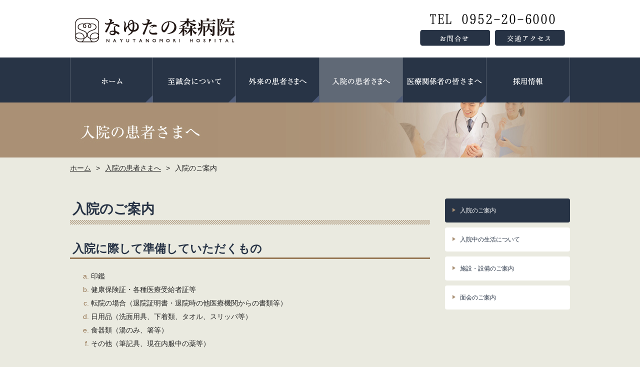

--- FILE ---
content_type: text/html
request_url: https://www.shiseikai-g.or.jp/inpatient/
body_size: 13844
content:
<!DOCTYPE html>
<html lang="ja">
<head>
<meta charset="UTF-8">
<title>入院のご案内 | 入院の患者さまへ | 医療法人至誠会 なゆたの森病院</title>
<meta name="description" content="医療法人至誠会なゆたの森病院への入院の際に準備していただくもの、手続きについてご案内します。">
<meta name="keywords" content="入院,手続き,費用,相談,休日,至誠会,なゆたの森病院,佐賀">
<meta name="viewport" content="width=device-width, initial-scale=1, user-scalable=yes">
<link rel="shortcut icon" href="/favicon.ico">
<link rel="apple-touch-icon" href="/apple-touch-icon.png">
<link rel="stylesheet" href="/style.css">
<script type="text/javascript" src="/js/lib/jquery-1.11.2.min.js"></script>
<script type="text/javascript" src="/js/script.js"></script>
<!--[if lt IE 9]>
<script type="text/javascript" src="/js/lib/html5shiv.min.js"></script>
<script type="text/javascript" src="/js/lib/respond.min.js"></script>
<![endif]-->
<script type="text/javascript" src="/js/ga.js"></script>
</head>
<body class="inpatient inpatient_index">
<div id="all">
<header id="header">
<div class="inner">
<h1 class="title"><a href="/" title="医療法人至誠会 なゆたの森病院"><span>医療法人至誠会 なゆたの森病院</span><img src="/image/phone/header/logo.png" alt="医療法人至誠会 なゆたの森病院"></a></h1>
<div class="contact">
<ul>
<li class="tel">TEL：0952-20-6000</li>
<li class="contact"><a href="/contact/" title="お問合せ"><span>お問合せ</span><img src="/image/phone/header/contact.png" alt="お問合せ"></a></li>
<li class="access"><a href="/about/access.html" title="交通アクセス"><span>交通アクセス</span><img src="/image/phone/header/access.png" alt="交通アクセス"></a></li>
</ul>
</div>
<!-- /.contact -->
</div>
<!-- /.inner -->
</header>
<!-- /#header -->
<nav id="global_menu">
<div class="inner">
<div class="menu"><span>メニュー</span><img class="open" src="/image/phone/header/menu_open.png" alt="MENU OPEN"><img class="close" src="/image/phone/header/menu_close.png" alt="MENU CLOSE"></div>
<ul>
<li class="index"><a href="/" title="ホーム">ホーム</a></li>
<li class="about">
<span>至誠会について</span>
<a href="/about/" title="至誠会について">至誠会について</a>
<ul>
<li class="index"><a href="/about/" title="理事長挨拶">理事長挨拶</a></li>
<li class="idea"><a href="/about/idea.html" title="法人理念・基本方針・コンセプト">法人理念・基本方針・コンセプト</a></li>
<li class="about"><a href="/about/about.html" title="病院概要">病院概要</a></li>
<li class="right"><a href="/about/right.html" title="患者さまの権利、患者さまへのお願い">患者さまの権利、患者さまへのお願い</a></li>
<li class="privacy"><a href="/about/privacy.html" title="個人情報保護">個人情報保護</a></li>
<li class="group"><a href="/about/group.html" title="至誠会グループ（関連施設）">至誠会グループ（関連施設）</a></li>
<li class="access"><a href="/about/access.html" title="交通アクセス">交通アクセス</a></li>
</ul>
</li>
<!-- /.about -->
<li class="outpatient">
<span>外来の患者さまへ</span>
<a href="/outpatient/" title="外来の患者さまへ">外来の患者さまへ</a>
<ul>
<li class="index"><a href="/outpatient/" title="受付時間（診療・会計）">受付時間（診療・会計）</a></li>
<li class="guide"><a href="/outpatient/guide.html" title="診療科のご案内（外来診察担当表）">診療科のご案内（外来診察担当表）</a></li>
<li class="doctor"><a href="/outpatient/doctor/" title="ドクター紹介">ドクター紹介</a></li>
                        <li class="introduction"><a href="/outpatient/gallery.php" title="なゆたの森病院紹介">なゆたの森病院紹介</a></li>
<li class="step"><a href="/outpatient/step.html" title="診察の流れ">診察の流れ</a></li>
<li class="extra"><a href="/outpatient/extra.html" title="時間外・休日の救急・急患">時間外・休日の救急・急患</a></li>
</ul>
</li>
<!-- /.outpatient -->
<li class="inpatient opened">
<span>入院の患者さまへ</span>
<a href="/inpatient/" title="入院の患者さまへ">入院の患者さまへ</a>
<ul>
<li class="index"><a href="/inpatient/" title="入院のご案内">入院のご案内</a></li>
<li class="about"><a href="/inpatient/about.html" title="入院中の生活について">入院中の生活について</a></li>
<li class="facility"><a href="/inpatient/facility.html" title="施設・設備のご案内">施設・設備のご案内</a></li>
<li class="visitation"><a href="/inpatient/visitation.html" title="面会のご案内">面会のご案内</a></li>
</ul>
</li>
<!-- /.inpatient -->
<li class="medical">
<span>医療関係者の皆さまへ</span>
<a href="/medical/" title="医療関係者の皆さまへ">医療関係者の皆さまへ</a>
<ul>
<li class="index"><a href="/medical/" title="入退院支援室">入退院支援室</a></li>
<li class="device"><a href="/medical/device.html" title="検査機器">検査機器</a></li>
<li class="address"><a href="/about/group.html" title="至誠会グループ連絡先一覧">至誠会グループ連絡先一覧</a></li>
</ul>
</li>
<!-- /.medical -->
<li class="recruit">
<a href="/recruit/" title="採用情報">採用情報</a>
</li>
<!-- /.recruit -->
<li class="contact">
<a href="/contact/" title="お問合せ">お問合せ</a>
</li>
<!-- /.contact -->
<li class="access">
<a href="/about/access.html" title="交通アクセス">交通アクセス</a>
</li>
<!-- /.access -->
</ul>
</div>
<!-- /.inner -->
</nav>
<!-- /#global_menu -->
<div id="title_block">
<div class="inner">
<h2 class="title">入院の患者さまへ</h2>
</div>
<!-- /.inner -->
</div>
<!-- /#title_block -->
<div id="content">
<div class="inner">
<div id="breadline">
<ul>
<li><a href="/">ホーム</a><span class="divider">&gt;</span></li>
<li><a href="/inpatient/">入院の患者さまへ</a><span class="divider">&gt;</span></li>
<li><em>入院のご案内</em></li>
</ul>
</div>
<main id="primary">


<h3>入院のご案内</h3>
<article class="inpatient_index">
<section class="preparation">
<h4>入院に際して準備していただくもの</h4>
<ol class="alpha_ol"><li><span>印鑑</span></li><li><span>健康保険証・各種医療受給者証等</span></li><li><span>転院の場合（退院証明書・退院時の他医療機関からの書類等）</span></li><li><span>日用品（洗面用具、下着類、タオル、スリッパ等）</span></li><li><span>食器類（湯のみ、箸等）</span></li><li><span>その他（筆記具、現在内服中の薬等）</span></li></ol>
</section>
<section class="procedure">
<h4>入院当日の手続き</h4>
<ol class="basic_ol"><li><span>指定された日時に直接受付窓口にお越しください。</span></li><li><span>入院前に準備していただいた b. ～ c. を提出してください。</span></li><li><span>看護師が病室までご案内します。</span></li><li><span>担当者による入院手続きとなります。入院誓約書・個室等利用申込書・電気使用申込書・名札標示同意書・寝具類賃与書があります。この際、印鑑が必要となります。</span></li></ol>
</section>
<section class="payment">
<h4>入院費用のお支払について</h4>
<ol class="basic_ol"><li><span>入院費用は、毎月10日前後に「診療費請求書」を発行いたしますので、1階事務所でお支払い下さい。</span></li><li><span>お支払方法は、窓口支払・郵便振替・銀行振込があります。郵便振替・銀行振込には手続きが必要となりますので、入院手続の際、担当者にお尋ね下さい。</span></li></ol>
</section>
<section class="consultation">
<h4>相談窓口について</h4>
<p>患者<span>さま</span>が安心して治療に専念できるようにさまざまな問題やご不安についてソーシャルワーカーがご相談をお受けしています。<br> 例えば・・・</p>
<ul class="basic_ul"><li><span>医療福祉、社会保障制度に関すること</span></li><li><span>退院後の生活に関すること</span></li><li><span>当院の医療サービス全般に関するご意見・ご要望</span></li><li><span>地域の医療機関に関すること</span></li></ul>
</section>
<section class="attention">
<h4>相談窓口</h4>
<div class="attention">入退院支援室　 医療ソーシャルワーカー　平日(日祝以外) 8：30～17：30　土曜 8：30～12：30 対応可<br> ※お近くの職員にお申し付けください</div>
</section>
</article>

</main>
<!-- /#primary -->
<aside id="secondary">
<nav class="menu">
<ul>
<li class="index"><a href="/inpatient/" title="入院のご案内">入院のご案内</a></li>
<li class="about"><a href="/inpatient/about.html" title="入院中の生活について">入院中の生活について</a></li>
<li class="facility"><a href="/inpatient/facility.html" title="施設・設備のご案内">施設・設備のご案内</a></li>
<li class="visitation"><a href="/inpatient/visitation.html" title="面会のご案内">面会のご案内</a></li>
</ul>
</nav>
</aside>
<!-- /#secondary -->
</div>
<!-- /.inner -->
</div>
<!-- /#content -->
<div id="pagetop"><a href="#" title="ページトップへ">ページトップ</a></div>
<!-- /#pagetop -->
<footer id="footer">
<div class="inner">
<nav id="footer_menu">
<ul>
<li class="index"><a href="/" title="ホーム">ホーム</a></li>
<li class="about">
<a href="/about/" title="至誠会について">至誠会について</a>
<ul>
<li class="index"><a href="/about/" title="理事長挨拶">理事長挨拶</a></li>
<li class="idea"><a href="/about/idea.html" title="法人理念・基本方針・コンセプト">法人理念・基本方針・コンセプト</a></li>
<li class="about"><a href="/about/about.html" title="病院概要">病院概要</a></li>
<li class="right"><a href="/about/right.html" title="患者さまの権利、患者さまへのお願い">患者さまの権利、患者さまへのお願い</a></li>
<li class="privacy"><a href="/about/privacy.html" title="個人情報保護">個人情報保護</a></li>
<li class="group"><a href="/about/group.html" title="至誠会グループ（関連施設）">至誠会グループ（関連施設）</a></li>
<li class="access"><a href="/about/access.html" title="交通アクセス">交通アクセス</a></li>
</ul>
</li>
<!-- /.about -->
<li class="outpatient">
<a href="/outpatient/" title="外来の患者さまへ">外来の患者さまへ</a>
<ul>
<li class="index"><a href="/outpatient/" title="受付時間（診療・会計）">受付時間（診療・会計）</a></li>
<li class="guide"><a href="/outpatient/guide.html" title="診療科のご案内（外来診察担当表）">診療科のご案内（外来診察担当表）</a></li>
<li class="doctor"><a href="/outpatient/doctor/" title="ドクター紹介">ドクター紹介</a></li>
                            <li class="introduction"><a href="/outpatient/gallery.php" title="なゆたの森病院紹介">なゆたの森病院紹介</a></li>
<li class="step"><a href="/outpatient/step.html" title="診察の流れ">診察の流れ</a></li>
<li class="extra"><a href="/outpatient/extra.html" title="時間外・休日の救急・急患">時間外・休日の救急・急患</a></li>
</ul>
</li>
<!-- /.outpatient -->
<li class="inpatient">
<a href="/inpatient/" title="入院の患者さまへ">入院の患者さまへ</a>
<ul>
<li class="index"><a href="/inpatient/" title="入院のご案内">入院のご案内</a></li>
<li class="about"><a href="/inpatient/about.html" title="入院中の生活について">入院中の生活について</a></li>
<li class="facility"><a href="/inpatient/facility.html" title="施設・設備のご案内">施設・設備のご案内</a></li>
<li class="visitation"><a href="/inpatient/visitation.html" title="面会のご案内">面会のご案内</a></li>
</ul>
</li>
<!-- /.inpatient -->
<li class="medical">
<a href="/medical/" title="医療関係者の皆さまへ">医療関係者の皆さまへ</a>
<ul>
<li class="index"><a href="/medical/" title="入退院支援室">入退院支援室</a></li>
<li class="device"><a href="/medical/device.html" title="検査機器">検査機器</a></li>
<li class="address"><a href="/about/group.html" title="至誠会グループ連絡先一覧">至誠会グループ連絡先一覧</a></li>
</ul>
</li>
<!-- /.medical -->
<li class="recruit">
<a href="/recruit/" title="採用情報">採用情報</a>
</li>
<!-- /.recruit -->
<li class="contact">
<a href="/contact/" title="お問合せ">お問合せ</a>
</li>
<!-- /.contact -->
<li class="access">
<a href="/about/access.html" title="交通アクセス">交通アクセス</a>
</li>
<!-- /.access -->
</ul>
</nav>
<!-- /#footer_menu -->
<div class="hospital">
<div class="logo"><span>医療法人至誠会 なゆたの森病院</span><img src="/image/phone/footer/logo.png" alt="医療法人至誠会 なゆたの森病院"></div>
<ul>
<li><span>〒840-0027 </span><span>佐賀県佐賀市本庄町大字本庄269-1</span></li>
<li>TEL：0952-20-6000</li>
<li>FAX：0952-20-6001</li>
</ul>
</div>
<div class="contact">
<ul>
<li class="contact"><a href="/contact/" title="お問合せ">お問合せ</a></li>
<li class="access"><a href="/about/access.html" title="交通アクセス">交通アクセス</a></li>
</ul>
</div>
<!-- /.contact -->
<div class="copyright">
copyright (c) nayutanomorihospital All Right Reserved.
</div>
</div>
<!-- /.inner -->
</footer>
<!-- /#footer -->
</div>
<!-- /#all -->
</body>
</html>



--- FILE ---
content_type: text/css
request_url: https://www.shiseikai-g.or.jp/style.css
body_size: 113825
content:
@charset "UTF-8";
/* ==================================================
[Style]
	 0. Reset
	 1. General
	 2. All
	 3. Header
	 4. Menu
	 5. Title
	 6. Breadline
	 7. Content
	 8. Footer
	 9. Index
	10. About
	11. Outpatient
	12. Inpatient
	13. Medical
	14. Recruit
	15. Contact
	16. News
	17. Photo_gallery（なゆたの森病院紹介）
================================================== */
/* --------------------------------------------------
	 0. Reset
-------------------------------------------------- */
/*
html5doctor.com Reset Stylesheet
v1.6.1
Last Updated: 2010-09-17
Author: Richard Clark - http://richclarkdesign.com 
Twitter: @rich_clark
*/
html, body, div, span, object, iframe,
h1, h2, h3, h4, h5, h6, p, blockquote, pre,
abbr, address, cite, code,
del, dfn, em, img, ins, kbd, q, samp,
small, strong, sub, sup, var,
b, i,
dl, dt, dd, ol, ul, li,
fieldset, form, label, legend,
table, caption, tbody, tfoot, thead, tr, th, td,
article, aside, canvas, details, figcaption, figure,
footer, header, hgroup, main, menu, nav, section, summary,
time, mark, audio, video {
  margin: 0;
  padding: 0;
  border: 0;
  outline: 0;
  font-size: 100%;
  vertical-align: baseline;
  background: transparent;
}

body {
  line-height: 1;
}

article, aside, details, figcaption, figure,
footer, header, hgroup, main, menu, nav, section {
  display: block;
}

nav ul {
  list-style: none;
}

blockquote, q {
  quotes: none;
}

blockquote:before, blockquote:after,
q:before, q:after {
  content: "";
  content: none;
}

a {
  margin: 0;
  padding: 0;
  font-size: 100%;
  vertical-align: baseline;
  background: transparent;
}

/* change colours to suit your needs */
ins {
  background-color: #ff9;
  color: #000;
  text-decoration: none;
}

/* change colours to suit your needs */
mark {
  background-color: #ff9;
  color: #000;
  font-style: italic;
  font-weight: bold;
}

del {
  text-decoration: line-through;
}

abbr[title], dfn[title] {
  border-bottom: 1px dotted;
  cursor: help;
}

table {
  border-collapse: collapse;
  border-spacing: 0;
}

/* change border colour to suit your needs */
hr {
  display: block;
  height: 1px;
  border: 0;
  border-top: 1px solid #cccccc;
  margin: 1em 0;
  padding: 0;
}

input, select {
  vertical-align: middle;
}

/* --------------------------------------------------
	 1. General
-------------------------------------------------- */
* {
  font-family: "ヒラギノ角ゴ Pro W3", "Hiragino Kaku Gothic Pro", "メイリオ", Meiryo, Osaka, "ＭＳ Ｐゴシック", sans-serif !important;
  -moz-box-sizing: border-box;
  -webkit-box-sizing: border-box;
  box-sizing: border-box;
}

body {
  font-family: "ヒラギノ角ゴ Pro W3", "Hiragino Kaku Gothic Pro", "メイリオ", Meiryo, Osaka, "ＭＳ Ｐゴシック", sans-serif;
  color: #222222;
  font-size: 14px;
  line-height: 1.57143;
  word-break: normal;
  word-wrap: break-word;
  background-color: #eaeae0;
  -webkit-font-smoothing: antialiased;
  -webkit-text-size-adjust: none;
}

a {
  outline: none;
}
a:link, a:visited {
  color: #283446;
  text-decoration: none;
}
a:hover, a:active {
  color: #0c1015;
  text-decoration: underline;
}

ul, ol {
  list-style: none;
}

em, dl {
  font-style: normal;
}

sup, sub {
  font-size: 10px;
  line-height: 1.17857;
}

sup {
  vertical-align: text-top;
}

sub {
  vertical-align: text-bottom;
}

table {
  margin-bottom: 20px;
  border-collapse: collapse;
  border-spacing: 0;
  font-size: 100%;
  font-family: inherit;
}
table th, table td {
  text-align: left;
  vertical-align: middle;
  padding: 10px;
}
table th {
  font-weight: normal;
}
table td {
  word-break: break-all;
}
table thead th {
  text-align: center;
}

.ime-on {
  ime-mode: active;
}

.ime-off {
  ime-mode: inactive;
}

select,
textarea,
input[type="text"],
input[type="email"],
input[type="password"] {
  margin: 5px;
  padding: 6px;
  color: #333;
  border: 1px solid #b3b3b3;
  -moz-border-radius: 4px;
  -webkit-border-radius: 4px;
  border-radius: 4px;
  -moz-box-shadow: inset 0 1px 2px rgba(0, 0, 0, 0.1);
  -webkit-box-shadow: inset 0 1px 2px rgba(0, 0, 0, 0.1);
  box-shadow: inset 0 1px 2px rgba(0, 0, 0, 0.1);
}

input[type="text"].left {
  text-align: left;
}
input[type="text"].center {
  text-align: center;
}
input[type="text"].right {
  text-align: right;
}

input[type="radio"], input[type="checkbox"] {
  margin: 3px 0 5px 5px;
  cursor: pointer;
}
input[type="radio"] + label, input[type="checkbox"] + label {
  padding: 0 8px 0 2px;
  cursor: pointer;
}

input:-moz-placeholder, textarea:-moz-placeholder {
  color: #6f6f6f;
}
input::-moz-placeholder, textarea::-moz-placeholder {
  color: #6f6f6f;
}
input:-ms-input-placeholder, textarea:-ms-input-placeholder {
  color: #6f6f6f;
}
input::-webkit-input-placeholder, textarea::-webkit-input-placeholder {
  color: #6f6f6f;
}

h4,
h5,
h6 {
  color: #283446;
}

a:link, a:visited {
  text-decoration: underline;
}
a:hover, a:active {
  text-decoration: none;
}

p {
  margin-bottom: 1em;
  padding-left: 0.5em;
}

body#editor-input-content table {
  border-bottom: 1px dotted #666666;
  border-right: 1px dotted #666666;
}
body#editor-input-content table th,
body#editor-input-content table td {
  border-left: 1px dotted #666666;
  border-top: 1px dotted #666666;
}
body#editor-input-content table.basic_table {
  border-bottom: 1px solid #666666;
  border-right: 1px solid #666666;
}
body#editor-input-content table.basic_table th,
body#editor-input-content table.basic_table td {
  border-left: 1px solid #666666;
  border-top: 1px solid #666666;
}
body#editor-input-content ul {
  margin-left: 2em;
  list-style: disc;
}
body#editor-input-content ol {
  margin-left: 3em;
  list-style: decimal;
}

table.basic_table {
  width: 100%;
  background-color: transparent;
  border-bottom: 1px solid #666666;
  border-right: 1px solid #666666;
}
table.basic_table th,
table.basic_table td {
  border-left: 1px solid #666666;
  border-top: 1px solid #666666;
}
table.basic_table th {
  white-space: nowrap;
  background-color: #c9b9a7;
}
table.basic_table th.left, table.basic_table td.left {
  text-align: left !important;
}
table.basic_table th.center, table.basic_table td.center {
  text-align: center !important;
}
table.basic_table th.right, table.basic_table td.right {
  text-align: right !important;
}

table.basic_table caption{
  text-align: right !important;
}

table.blue_th th {
  color: #283446;
  background-color: #cacdd2;
}

ul.basic_ul,
ol.basic_ol,
ol.alpha_ol {
  margin-bottom: 10px;
  color: #957552;
}
ul.basic_ul li,
ol.basic_ol li,
ol.alpha_ol li {
  margin-bottom: 5px;
}
ul.basic_ul li span,
ol.basic_ol li span,
ol.alpha_ol li span {
  color: #222222;
}

ul.basic_ul {
  margin-left: 2em;
  list-style: disc;
}

ol.basic_ol {
  margin-left: 3em;
  list-style: decimal;
}

ol.alpha_ol {
  margin-left: 3em;
  list-style: lower-alpha;
}

div.focus, div.attention {
  margin-bottom: 10px;
  padding: 10px 15px;
}
div.focus {
  background-color: #ddd2c7;
  border: 3px solid #957552;
}
div.attention {
  background-color: #f0cbcd;
  border: 3px solid #da7d81;
}
a.btn_pdf{
	background: url(image/icn_pdf.png) no-repeat 12px center;
	display: block;
  margin-top: 10px;
  padding: 5px 20px 5px 50px;
  color: #fff;
	width: 15em;
  text-decoration: none;
  background-color: #283446;
  -moz-border-radius: 4px;
  -webkit-border-radius: 4px;
  border-radius: 4px;
  -moz-transition: opacity 0.3s;
  -o-transition: opacity 0.3s;
  -webkit-transition: opacity 0.3s;
  transition: opacity 0.3s;
}
a:hover.btn_pdf{
	filter: progid:DXImageTransform.Microsoft.Alpha(Opacity=80);
  opacity: 0.8;
}
.color_gold{
	color: #957552;
	font-weight: bold;
}

@media only screen and (min-width: 641px) {
  body > article {
    width: 720px;
    margin: 20px;
  }

  h4 {
    margin-bottom: 23px;
    padding-left: 5px;
    font-size: 23px;
    border-bottom: 3px solid #957552;
  }

  h5 {
    margin-bottom: 15px;
    padding-left: 5px;
    font-size: 20px;
    border-bottom: 2px dotted #957552;
  }

  h6 {
    margin-bottom: 5px;
    padding-left: 5px;
    font-size: 18px;
  }

  img {
    max-width: 720px;
    height: auto;
  }

  article > section {
    margin-bottom: 40px;
  }
  article > section > section {
    margin-bottom: 40px;
  }
  article > section > section > section {
    margin-bottom: 20px;
  }
  article ul {
    margin-left: 2em;
    list-style: disc;
  }
  article ol {
    margin-left: 3em;
    list-style: decimal;
  }
}
@media only screen and (max-width: 640px) {
  body > article {
    width: 320px !important;
    margin: 20px;
  }
  body > article table {
    width: 320px !important;
  }
  body > article table th,
  body > article table td {
    width: 320px !important;
  }

  h4 {
    margin-bottom: 20px;
    padding-left: 5px;
    font-size: 18px;
    border-bottom: 3px solid #957552;
  }

  h5 {
    margin-bottom: 15px;
    padding-left: 5px;
    font-size: 16px;
    border-bottom: 2px dotted #957552;
  }

  h6 {
    margin-bottom: 5px;
    padding-left: 5px;
    font-size: 14px;
  }

  img {
    max-width: 100%;
    height: auto;
  }

  table {
    max-width: 100%;
  }
  table th,
  table td {
    display: block;
    width: 100%;
  }

  article > section {
    margin-bottom: 30px;
  }
  article > section > section {
    margin-bottom: 30px;
  }
  article > section > section > section {
    margin-bottom: 15px;
  }
  article ul {
    margin-left: 2em;
    list-style: disc;
  }
  article ol {
    margin-left: 3em;
    list-style: decimal;
  }
}
/* --------------------------------------------------
	 2. All
-------------------------------------------------- */
#all #header,
#all #global_menu,
#all #title_block,
#all #content,
#all #pagetop,
#all #footer {
  clear: both;
}
#all #header > .inner,
#all #global_menu > .inner,
#all #title_block > .inner,
#all #content > .inner,
#all #pagetop > .inner,
#all #footer > .inner {
  position: relative;
  margin: 0 auto;
}

@media only screen and (min-width: 641px) {
  #all #header,
  #all #global_menu,
  #all #title_block,
  #all #content,
  #all #pagetop,
  #all #footer {
    min-width: 1000px;
  }
  #all #header > .inner,
  #all #global_menu > .inner,
  #all #title_block > .inner,
  #all #content > .inner,
  #all #pagetop > .inner,
  #all #footer > .inner {
    width: 1000px;
  }
}
/* --------------------------------------------------
	 3. Header
-------------------------------------------------- */
#header {
  background-color: #fff;
}
#header .title a {
  -moz-transition: opacity 0.3s;
  -o-transition: opacity 0.3s;
  -webkit-transition: opacity 0.3s;
  transition: opacity 0.3s;
}
#header .title a:hover {
  filter: progid:DXImageTransform.Microsoft.Alpha(Opacity=60);
  opacity: 0.6;
}
#header div.contact li.access, #header div.contact li.contact {
  -moz-transition: opacity 0.3s;
  -o-transition: opacity 0.3s;
  -webkit-transition: opacity 0.3s;
  transition: opacity 0.3s;
}
#header div.contact li.access:hover, #header div.contact li.contact:hover {
  filter: progid:DXImageTransform.Microsoft.Alpha(Opacity=80);
  opacity: 0.8;
}

@media only screen and (min-width: 641px) {
  #header {
    height: 115px;
  }
  #header > .inner {
    overflow: hidden;
    *zoom: 1;
  }
  #header .title {
    float: left;
    margin-top: 35px;
    padding-left: 10px;
    width: 330px;
  }
  #header .title a {
    display: block;
    overflow: hidden;
    color: transparent;
    text-decoration: none;
    text-indent: 110%;
    white-space: nowrap;
    font-size: 0;
    width: 320px;
    height: 50px;
    background: transparent url(image/header/logo.png) no-repeat left top;
  }
  #header div.contact {
    float: right;
    width: 300px;
  }
  #header div.contact ul {
    overflow: hidden;
    *zoom: 1;
    margin-right: -10px;
    padding-top: 25px;
  }
  #header div.contact ul li {
    float: left;
    margin-right: 10px;
  }
  #header div.contact ul li.tel {
    display: block;
    overflow: hidden;
    color: transparent;
    text-decoration: none;
    text-indent: 110%;
    white-space: nowrap;
    font-size: 0;
    width: 290px;
    height: 25px;
    margin-bottom: 10px;
    background: transparent url(image/header/tel.png) no-repeat center top;
  }
  #header div.contact ul li.access, #header div.contact ul li.contact {
    width: 140px;
  }
  #header div.contact ul li.access a, #header div.contact ul li.contact a {
    display: block;
    overflow: hidden;
    color: transparent;
    text-decoration: none;
    text-indent: 110%;
    white-space: nowrap;
    font-size: 0;
    width: 140px;
    height: 32px;
  }
  #header div.contact ul li.contact {
    clear: both;
  }
  #header div.contact ul li.contact a {
    background: transparent url(image/header/contact.png) no-repeat left top;
  }
  #header div.contact ul li.access a {
    background: transparent url(image/header/access.png) no-repeat left top;
  }
}
@media only screen and (max-width: 640px) {
  #header > .inner {
    overflow: hidden;
    *zoom: 1;
    padding: 2.34375% 0;
  }
  #header > .inner .title {
    float: left;
    padding: 1.5625% 0 0 3.125%;
    width: 54.6875%;
  }
  #header > .inner .title a span {
    display: none;
  }
  #header > .inner .title a img {
    width: 100%;
    height: auto;
  }
  #header > .inner div.contact {
    float: right;
    width: 26.5625%;
  }
  #header > .inner div.contact ul {
    overflow: hidden;
    *zoom: 1;
  }
  #header > .inner div.contact ul li {
    float: left;
    padding-left: 5.88235%;
    width: 47.05882%;
  }
  #header > .inner div.contact ul li.tel {
    display: none;
  }
  #header > .inner div.contact ul li.access span, #header > .inner div.contact ul li.contact span {
    display: none;
  }
  #header > .inner div.contact ul li.access img, #header > .inner div.contact ul li.contact img {
    width: 100%;
    height: auto;
  }
}
/* --------------------------------------------------
	 4. Menu
-------------------------------------------------- */
#global_menu {
  background-color: #283446;
}
#global_menu a,
#global_menu span {
  color: #fff;
}
#global_menu span {
  cursor: default;
}

@media only screen and (min-width: 641px) {
  #global_menu > .inner > .menu {
    display: none;
  }
  #global_menu > .inner > ul {
    display: table;
    table-layout: fixed;
    width: 100%;
  }
  #global_menu > .inner > ul > li {
    display: table-cell;
    border-right: 1px solid #535d6b;
  }
  #global_menu > .inner > ul > li:first-child {
    border-left: 1px solid #535d6b;
  }
  #global_menu > .inner > ul > li.index > a {
    background: transparent url(image/header/menu.png) no-repeat 0px center;
  }
  #global_menu > .inner > ul > li.about > a {
    background: transparent url(image/header/menu.png) no-repeat -160px center;
  }
  #global_menu > .inner > ul > li.outpatient > a {
    background: transparent url(image/header/menu.png) no-repeat -320px center;
  }
  #global_menu > .inner > ul > li.inpatient > a {
    background: transparent url(image/header/menu.png) no-repeat -480px center;
  }
  #global_menu > .inner > ul > li.medical > a {
    background: transparent url(image/header/menu.png) no-repeat -640px center;
  }
  #global_menu > .inner > ul > li.recruit > a {
    background: transparent url(image/header/menu.png) no-repeat -800px center;
  }
  #global_menu > .inner > ul > li.contact, #global_menu > .inner > ul > li.access {
    display: none;
  }
  #global_menu > .inner > ul > li:hover ul {
    display: block;
  }
  #global_menu > .inner > ul > li:hover > a {
    background-color: #606976;
  }
  #global_menu > .inner > ul > li > span {
    display: none;
  }
  #global_menu > .inner > ul > li > a {
    display: block;
    overflow: hidden;
    color: transparent;
    text-decoration: none;
    text-indent: 110%;
    white-space: nowrap;
    font-size: 0;
    width: 100%;
    height: 90px;
    position: relative;
    -moz-transition: background-color 0.3s;
    -o-transition: background-color 0.3s;
    -webkit-transition: background-color 0.3s;
    transition: background-color 0.3s;
  }
  #global_menu > .inner > ul > li > a:after {
    position: absolute;
    right: -10px;
    bottom: -10px;
    display: block;
    content: "";
    border: 10px solid transparent;
    border-left: 10px solid #4c5976;
    -moz-transform: rotate(45deg);
    -ms-transform: rotate(45deg);
    -webkit-transform: rotate(45deg);
    transform: rotate(45deg);
  }
  #global_menu > .inner > ul > li ul {
    display: none;
    position: absolute;
    background-color: #535d6b;
    z-index: 1000;
  }
  #global_menu > .inner > ul > li ul li {
    border-top: 1px solid #3e4650;
  }
  #global_menu > .inner > ul > li ul li a,
  #global_menu > .inner > ul > li ul li span {
    display: block;
    padding: 10px 20px 10px 30px;
    min-width: 12em;
    text-decoration: none;
    -moz-transition: background-color 0.3s;
    -o-transition: background-color 0.3s;
    -webkit-transition: background-color 0.3s;
    transition: background-color 0.3s;
  }
  #global_menu > .inner > ul > li ul li a:hover,
  #global_menu > .inner > ul > li ul li span:hover {
    background-color: #283446;
  }
  #global_menu > .inner > ul > li ul li span {
    color: #999999;
    background-color: #666666 !important;
  }
}
@media only screen and (max-width: 640px) {
  #global_menu.opened > .inner > .menu img.open {
    display: none;
  }
  #global_menu.opened > .inner > .menu img.close {
    display: inline;
  }
  #global_menu.opened > .inner > ul {
    height: auto;
  }
  #global_menu > .inner > .menu {
    height: 3em;
    padding: 0.6em 0 0.4em;
    border-top: 1px solid #535d6b;
    border-bottom: 1px solid #535d6b;
    text-align: center;
    cursor: pointer;
  }
  #global_menu > .inner > .menu span {
    display: none;
  }
  #global_menu > .inner > .menu img {
    width: auto;
    height: 80%;
  }
  #global_menu > .inner > .menu img.open {
    display: inline;
  }
  #global_menu > .inner > .menu img.close {
    display: none;
  }
  #global_menu > .inner > ul {
    overflow: hidden;
    height: 0;
  }
  #global_menu > .inner > ul > li {
    border-bottom: 1px solid #535d6b;
  }
  #global_menu > .inner > ul > li > a,
  #global_menu > .inner > ul > li > span {
    display: block;
    padding: 1em;
    height: 3em;
    font-size: 13px;
    line-height: 1;
    text-decoration: none;
    -moz-transition: background-color 0.3s;
    -o-transition: background-color 0.3s;
    -webkit-transition: background-color 0.3s;
    transition: background-color 0.3s;
  }
  #global_menu > .inner > ul > li > a:hover,
  #global_menu > .inner > ul > li > span:hover {
    background-color: #606976;
  }
  #global_menu > .inner > ul > li > span {
    position: relative;
    cursor: pointer;
  }
  #global_menu > .inner > ul > li > span:before, #global_menu > .inner > ul > li > span:after {
    position: absolute;
    right: 1em;
    top: 1em;
    display: block;
    content: "";
    width: 1em;
    height: 1em;
  }
  #global_menu > .inner > ul > li > span:before {
    margin-top: 0.5em;
    border-top: 1px solid #fff;
  }
  #global_menu > .inner > ul > li > span:after {
    margin-right: 0.5em;
    border-top: 1px solid #fff;
    -moz-transform: rotate(90deg);
    -ms-transform: rotate(90deg);
    -webkit-transform: rotate(90deg);
    transform: rotate(90deg);
  }
  #global_menu > .inner > ul > li > span + a {
    display: none;
  }
  #global_menu > .inner > ul > li ul {
    overflow: hidden;
    height: 0;
    background-color: #535d6b;
  }
  #global_menu > .inner > ul > li ul li {
    border-top: 1px solid #3e4650;
  }
  #global_menu > .inner > ul > li ul li a,
  #global_menu > .inner > ul > li ul li span {
    display: block;
    padding: 1em;
    height: 3em;
    font-size: 13px;
    line-height: 1;
    text-decoration: none;
    -moz-transition: background-color 0.3s;
    -o-transition: background-color 0.3s;
    -webkit-transition: background-color 0.3s;
    transition: background-color 0.3s;
  }
  #global_menu > .inner > ul > li ul li a:hover,
  #global_menu > .inner > ul > li ul li span:hover {
    background-color: #283446;
  }
  #global_menu > .inner > ul > li ul li span {
    color: #999999;
    background-color: #666666 !important;
  }
  #global_menu > .inner > ul > li.opened > span:after {
    display: none;
  }
  #global_menu > .inner > ul > li.opened.about ul {
    height: 19.95em;
  }
  #global_menu > .inner > ul > li.opened.outpatient ul {
    height: 14.25em;
  }
  #global_menu > .inner > ul > li.opened.inpatient ul {
    height: 11.4em;
  }
  #global_menu > .inner > ul > li.opened.medical ul {
    height: 8.55em;
  }
}
/* --------------------------------------------------
	 5. Title
-------------------------------------------------- */
#title_block {
  color: #fff;
}

@media only screen and (min-width: 641px) {
  #title_block {
    background-color: #aa9175;
    display: block;
    overflow: hidden;
    color: transparent;
    text-decoration: none;
    text-indent: 110%;
    white-space: nowrap;
    font-size: 0;
    width: 100%;
    height: 110px;
  }
}
@media only screen and (max-width: 640px) {
  #title_block {
    overflow: hidden;
  }
  #title_block > .inner {
    display: block;
    overflow: hidden;
    color: transparent;
    text-decoration: none;
    text-indent: 110%;
    white-space: nowrap;
    font-size: 0;
    width: 100%;
    height: 0;
    padding-top: 15.625%;
  }
}
/* --------------------------------------------------
	 6. Breadline
-------------------------------------------------- */
#breadline {
  clear: both;
  position: relative;
  margin: 10px auto 10px;
}
#breadline ul {
  overflow: hidden;
  *zoom: 1;
  position: relative;
}
#breadline ul li {
  float: left;
}
#breadline ul li a {
  color: #222222;
  text-decoration: underline;
}
#breadline ul li a:hover {
  text-decoration: none;
}
#breadline ul li .divider {
  padding: 0 10px;
}

@media only screen and (max-width: 640px) {
  #breadline {
    display: none;
  }
}
/* --------------------------------------------------
	 7. Content
-------------------------------------------------- */
#content #primary article.prepared .attention {
  margin: 20px 0 30px;
}
#content #primary article.prepared .banner a {
  display: block;
  overflow: hidden;
  color: transparent;
  text-decoration: none;
  text-indent: 110%;
  white-space: nowrap;
  font-size: 0;
  width: 100%;
  height: 0;
  padding-top: 19.44444%;
  background: transparent url(image/prepared.jpg) no-repeat left top;
  -moz-background-size: contain;
  -o-background-size: contain;
  -webkit-background-size: contain;
  background-size: contain;
  -moz-transition: opacity 0.3s;
  -o-transition: opacity 0.3s;
  -webkit-transition: opacity 0.3s;
  transition: opacity 0.3s;
}
#content #primary article.prepared .banner a:hover {
  filter: progid:DXImageTransform.Microsoft.Alpha(Opacity=90);
  opacity: 0.9;
}
#content #secondary nav.menu li {
  margin-bottom: 10px;
}
#content #secondary nav.menu li a {
  position: relative;
  display: block;
  color: #283446;
  font-size: 12px;
  text-decoration: none;
  background-color: #fff;
  -moz-border-radius: 4px;
  -webkit-border-radius: 4px;
  border-radius: 4px;
  -moz-transition: color 0.3s, background-color 0.3s;
  -o-transition: color 0.3s, background-color 0.3s;
  -webkit-transition: color 0.3s, background-color 0.3s;
  transition: color 0.3s, background-color 0.3s;
}
#content #secondary nav.menu li a:hover {
  color: #fff;
  background-color: #283446;
}
#content #secondary nav.menu li a:after {
  position: absolute;
  top: 50%;
  display: block;
  content: "";
}
#content #secondary nav.menu li ul {
  padding-top: 10px;
}
#content #secondary nav.menu li ul li {
  margin-left: 30px;
}

@media only screen and (min-width: 641px) {
  #content {
    overflow: hidden;
    *zoom: 1;
    padding-bottom: 100px;
  }
  #content #primary,
  #content #secondary {
    padding-top: 40px;
  }
  #content #primary {
    float: left;
    width: 720px;
  }
  #content #primary > h3 {
    margin-bottom: 30px;
    padding: 0 0 10px 5px;
    color: #283446;
    font-size: 27px;
    background: transparent url(image/title_bottom.png) no-repeat left bottom;
  }
  #content #secondary {
    float: right;
    width: 250px;
  }
  #content #secondary nav.menu li a {
    padding: 15px 10px 15px 30px;
  }
  #content #secondary nav.menu li a:after {
    left: 15px;
    margin-top: -5px;
    border: 4px solid transparent;
    border-left: 6px solid #aa9175;
  }
}
@media only screen and (max-width: 640px) {
  #content {
    padding-bottom: 20px;
  }
  #content > .inner {
    padding: 0 10px;
  }
  #content #primary {
    padding-top: 20px;
  }
  #content #primary > h3 {
    margin-bottom: 25px;
    padding: 0 0 10px 5px;
    color: #283446;
    font-size: 20px;
    background: transparent url(image/title_bottom.png) no-repeat left bottom;
  }
  #content #secondary {
    padding-top: 30px;
  }
  #content #secondary nav.menu li a {
    padding: 15px 20px;
  }
  #content #secondary nav.menu li a:after {
    right: 10px;
    margin-top: -8px;
    border: 6px solid transparent;
    border-left: 10px solid #aa9175;
  }
}
/* --------------------------------------------------
	 8. Footer
-------------------------------------------------- */
#pagetop a {
  display: block;
  overflow: hidden;
  color: transparent;
  text-decoration: none;
  text-indent: 110%;
  white-space: nowrap;
  font-size: 0;
  width: 100%;
  height: 40px;
  position: relative;
  color: #fff;
  text-align: center;
  cursor: pointer;
  background-color: #aa9175;
  -moz-transition: background-color 0.3s;
  -o-transition: background-color 0.3s;
  -webkit-transition: background-color 0.3s;
  transition: background-color 0.3s;
}
#pagetop a:hover {
  background-color: #957552;
}
#pagetop a:after, #pagetop a:before {
  position: absolute;
  left: 50%;
  top: 16px;
  display: block;
  content: "";
  width: 20px;
  height: 20px;
  border-top: 1px solid #fff;
  text-align: center;
}
#pagetop a:after {
  margin-left: -10px;
  -moz-transform: rotate(50deg);
  -ms-transform: rotate(50deg);
  -webkit-transform: rotate(50deg);
  transform: rotate(50deg);
}
#pagetop a:before {
  margin-left: -8px;
  -moz-transform: rotate(-50deg);
  -ms-transform: rotate(-50deg);
  -webkit-transform: rotate(-50deg);
  transform: rotate(-50deg);
}

#footer {
  color: #fff;
  background-color: #283446;
}
#footer a {
  color: #fff;
}
#footer #footer_menu > ul > li > ul > li > span {
  color: #535d6b;
  cursor: default;
}
#footer #footer_menu > ul > li > ul > li a {
  text-decoration: none;
}
#footer #footer_menu > ul > li > ul > li a:hover {
  text-decoration: underline;
}
#footer .copyright {
  font-size: 10px;
  text-align: center;
}

@media only screen and (min-width: 641px) {
  #footer {
    padding: 35px 0 20px;
  }
  #footer > .inner {
    overflow: hidden;
    *zoom: 1;
  }
  #footer #footer_menu {
    margin-bottom: 70px;
  }
  #footer #footer_menu > ul {
    overflow: hidden;
    *zoom: 1;
    margin-left: -30px;
  }
  #footer #footer_menu > ul > li {
    float: left;
    margin-left: 30px;
  }
  #footer #footer_menu > ul > li > a {
    display: block;
    overflow: hidden;
    color: transparent;
    text-decoration: none;
    text-indent: 110%;
    white-space: nowrap;
    font-size: 0;
    margin-bottom: 10px;
    height: 30px;
    -moz-transition: opacity 0.3s;
    -o-transition: opacity 0.3s;
    -webkit-transition: opacity 0.3s;
    transition: opacity 0.3s;
  }
  #footer #footer_menu > ul > li > a:hover {
    filter: progid:DXImageTransform.Microsoft.Alpha(Opacity=80);
    opacity: 0.8;
  }
  #footer #footer_menu > ul > li > ul {
    font-size: 12px;
  }
  #footer #footer_menu > ul > li > ul li {
    position: relative;
    padding: 5px 0 5px 20px;
  }
  #footer #footer_menu > ul > li > ul li:before {
    position: absolute;
    left: 8px;
    top: 50%;
    margin-top: -4px;
    display: block;
    content: "";
    border: 3px solid transparent;
    border-left: 5px solid #aa9175;
  }
  #footer #footer_menu > ul > li.index {
    display: none;
  }
  #footer #footer_menu > ul > li.about {
    width: 16.5em;
  }
  #footer #footer_menu > ul > li.about > a {
    width: 120px;
    background: transparent url(image/footer/nav_title.png) no-repeat left 0px;
  }
  #footer #footer_menu > ul > li.outpatient {
    width: 15.5em;
  }
  #footer #footer_menu > ul > li.outpatient > a {
    width: 140px;
    background: transparent url(image/footer/nav_title.png) no-repeat left -30px;
  }
  #footer #footer_menu > ul > li.inpatient {
    margin-left: 20px;
    width: 10em;
  }
  #footer #footer_menu > ul > li.inpatient > a {
    width: 140px;
    background: transparent url(image/footer/nav_title.png) no-repeat left -60px;
  }
  #footer #footer_menu > ul > li.medical {
    width: 12em;
  }
  #footer #footer_menu > ul > li.medical > a {
    width: 160px;
    background: transparent url(image/footer/nav_title.png) no-repeat left -90px;
  }
  #footer #footer_menu > ul > li.recruit {
    width: 9em;
  }
  #footer #footer_menu > ul > li.recruit > a {
    width: 80px;
    background: transparent url(image/footer/nav_title.png) no-repeat left -120px;
  }
  #footer #footer_menu > ul > li.contact, #footer #footer_menu > ul > li.access {
    display: none;
  }
  #footer div.hospital {
    clear: both;
    float: left;
    width: 640px;
    overflow: hidden;
    *zoom: 1;
  }
  #footer div.hospital .logo {
    display: block;
    overflow: hidden;
    color: transparent;
    text-decoration: none;
    text-indent: 110%;
    white-space: nowrap;
    font-size: 0;
    width: 300px;
    height: 50px;
    float: left;
    background: transparent url(image/footer/logo.png) no-repeat left top;
  }
  #footer div.hospital ul {
    float: left;
    margin-left: 28px;
    width: 312px;
  }
  #footer div.contact {
    float: right;
    width: 300px;
  }
  #footer div.contact ul {
    overflow: hidden;
    *zoom: 1;
    margin-left: -10px;
  }
  #footer div.contact ul li {
    float: left;
    margin-left: 10px;
    width: 140px;
  }
  #footer div.contact ul li a {
    display: block;
    overflow: hidden;
    color: transparent;
    text-decoration: none;
    text-indent: 110%;
    white-space: nowrap;
    font-size: 0;
    width: 140px;
    height: 32px;
    -moz-transition: opacity 0.3s;
    -o-transition: opacity 0.3s;
    -webkit-transition: opacity 0.3s;
    transition: opacity 0.3s;
  }
  #footer div.contact ul li a:hover {
    filter: progid:DXImageTransform.Microsoft.Alpha(Opacity=80);
    opacity: 0.8;
  }
  #footer div.contact ul li.contact a {
    background: transparent url(image/footer/contact.png) no-repeat left top;
  }
  #footer div.contact ul li.access a {
    background: transparent url(image/footer/access.png) no-repeat left top;
  }
  #footer div.copyright {
    clear: both;
    padding-top: 50px;
  }
}
@media only screen and (max-width: 640px) {
  #footer #footer_menu > ul {
    overflow: hidden;
    *zoom: 1;
    margin-bottom: 20px;
  }
  #footer #footer_menu > ul > li {
    float: left;
    width: 50%;
    border-bottom: 1px solid #535d6b;
  }
  #footer #footer_menu > ul > li:nth-child(even) {
    border-left: 1px solid #535d6b;
  }
  #footer #footer_menu > ul > li > a {
    display: block;
    padding: 1em;
    height: 3em;
    font-size: 13px;
    line-height: 1;
    text-decoration: none;
    -moz-transition: background-color 0.3s;
    -o-transition: background-color 0.3s;
    -webkit-transition: background-color 0.3s;
    transition: background-color 0.3s;
  }
  #footer #footer_menu > ul > li > a:hover {
    background-color: #535d6b;
  }
  #footer #footer_menu > ul > li > ul {
    display: none;
  }
  #footer div.hospital {
    overflow: hidden;
    *zoom: 1;
    display: table-row;
  }
  #footer div.hospital .logo {
    display: table-cell;
    padding: 0 1.5625%;
    width: 50%;
    vertical-align: middle;
  }
  #footer div.hospital .logo span {
    display: none;
  }
  #footer div.hospital .logo img {
    width: 100%;
    height: auto;
  }
  #footer div.hospital ul {
    display: table-cell;
    padding: 0 1.5625%;
    width: 50%;
    font-size: 12px;
    vertical-align: middle;
  }
  #footer div.hospital ul span {
    display: inline-block;
    vertical-align: middle;
    *vertical-align: auto;
    *zoom: 1;
    *display: inline;
    padding-right: 0.5em;
  }
  #footer div.contact {
    display: none;
  }
  #footer div.copyright {
    padding: 5% 0;
  }
}
/* --------------------------------------------------
	 9. Index
-------------------------------------------------- */
body.index #global_menu > .inner > ul > li.index > a {
  background-color: #606976;
}
body.index div.shiseikai a {
  display: block;
  overflow: hidden;
  color: transparent;
  text-decoration: none;
  text-indent: 110%;
  white-space: nowrap;
  font-size: 0;
  width: 100%;
  height: 0;
  padding-top: 14.0%;
  background: transparent url(image/index/prepared.jpg) no-repeat left top;
  -moz-background-size: contain;
  -o-background-size: contain;
  -webkit-background-size: contain;
  background-size: contain;
  -moz-transition: opacity 0.3s;
  -o-transition: opacity 0.3s;
  -webkit-transition: opacity 0.3s;
  transition: opacity 0.3s;
}
body.index div.shiseikai a:hover {
  filter: progid:DXImageTransform.Microsoft.Alpha(Opacity=90);
  opacity: 0.9;
}
body.index article.news ul {
  margin: 0 0 10px 0;
  list-style: none;
}
body.index article.news ul li {
  border-bottom: 1px dotted #283446;
}
body.index article.news ul li a {
  display: block;
  padding: 8px 4px;
  color: #222222;
  text-decoration: none;
  -moz-transition: background-color 0.3s;
  -o-transition: background-color 0.3s;
  -webkit-transition: background-color 0.3s;
  transition: background-color 0.3s;
}
body.index article.news ul li a:hover {
  background-color: #d5d5d5;
}
body.index article.news ul li a span {
  display: inline-block;
  vertical-align: middle;
  *vertical-align: auto;
  *zoom: 1;
  *display: inline;
}
body.index article.news ul li a span.category {
  margin: 0 10px;
  padding: 4px 0;
  width: 140px;
  color: #fff;
  line-height: 1;
  text-align: center;
  -moz-border-radius: 4px;
  -webkit-border-radius: 4px;
  border-radius: 4px;
}
body.index article.news ul li a span.category.information {
  background-color: #283446;
}
body.index article.news ul li a span.category.recruit {
  background-color: #004e29;
}
body.index article.news ul li a span.title {
  width: 49em;
  overflow: hidden;
  -ms-text-overflow: ellipsis;
  text-overflow: ellipsis;
  white-space: nowrap;
  word-wrap: normal;
  -o-text-overflow: ellipsis;
}
body.index article.banner ul {
  margin-left: 0;
  list-style: none;
}
body.index #secondary nav.group ul {
  overflow: hidden;
  *zoom: 1;
  margin-left: -15px;
}
body.index #secondary nav.group ul li {
  float: left;
  margin-left: 15px;
  width: 130px;
}
body.index #secondary nav.group ul li.rehabilitation span {
  width: 6em;
}
body.index #secondary nav.group ul li a,
body.index #secondary nav.group ul li span {
  display: block;
  overflow: hidden;
  color: transparent;
  text-decoration: none;
  text-indent: 110%;
  white-space: nowrap;
  font-size: 0;
  width: 130px;
  height: 130px;
  border: 2px solid #eeeeee;
  -moz-border-radius: 50%;
  -webkit-border-radius: 50%;
  border-radius: 50%;
  -moz-transition: opacity 0.3s;
  -o-transition: opacity 0.3s;
  -webkit-transition: opacity 0.3s;
  transition: opacity 0.3s;
}
body.index #secondary nav.group ul li a:hover {
  filter: progid:DXImageTransform.Microsoft.Alpha(Opacity=80);
  opacity: 0.8;
}
body.index #secondary nav.group ul li em {
  display: block;
  margin: 0 auto;
  padding-top: 10px;
  min-height: 6em;
  text-align: center;
}

body.index #secondary nav.group ul li.home_care a,
body.index #secondary nav.group ul li.home_care span {
  background: transparent url(image/index/group_home_care.jpg) no-repeat left top;
  -moz-background-size: cover;
  -o-background-size: cover;
  -webkit-background-size: cover;
  background-size: cover;
}
body.index #secondary nav.group ul li.visit_care a,
body.index #secondary nav.group ul li.visit_care span {
  background: transparent url(image/index/group_visit_care.jpg) no-repeat left top;
  -moz-background-size: cover;
  -o-background-size: cover;
  -webkit-background-size: cover;
  background-size: cover;
}
body.index #secondary nav.group ul li.rehabilitation a,
body.index #secondary nav.group ul li.rehabilitation span {
  background: transparent url(image/index/group_rehabilitation.jpg) no-repeat left top;
  -moz-background-size: cover;
  -o-background-size: cover;
  -webkit-background-size: cover;
  background-size: cover;
}
body.index #secondary nav.group ul li.group_home a,
body.index #secondary nav.group ul li.group_home span {
  background: transparent url(image/index/group_group_home.jpg) no-repeat left top;
  -moz-background-size: cover;
  -o-background-size: cover;
  -webkit-background-size: cover;
  background-size: cover;
}
body.index #secondary nav.group ul li.nursing_home a,
body.index #secondary nav.group ul li.nursing_home span {
  background: transparent url(image/index/group_nursing_home.jpg) no-repeat left top;
  -moz-background-size: cover;
  -o-background-size: cover;
  -webkit-background-size: cover;
  background-size: cover;
}
body.index #secondary nav.group ul li.nursing_home_madoi a,
body.index #secondary nav.group ul li.nursing_home_madoi span {
  background: transparent url(image/index/group_nursing_home_madoi.jpg) no-repeat left top;
  -moz-background-size: cover;
  -o-background-size: cover;
  -webkit-background-size: cover;
  background-size: cover;
}
body.index #secondary nav.group ul li.small_home_konohana a,
body.index #secondary nav.group ul li.small_home_konohana span {
  background: transparent url(image/index/group_small_home_konohana.jpg) no-repeat left top;
  -moz-background-size: cover;
  -o-background-size: cover;
  -webkit-background-size: cover;
  background-size: cover;
}
body.index #secondary nav.group ul li.visit_care_en a,
body.index #secondary nav.group ul li.visit_care_en span {
  background: transparent url(image/index/group_visit_care_en.jpg) no-repeat left top;
  -moz-background-size: cover;
  -o-background-size: cover;
  -webkit-background-size: cover;
  background-size: cover;
}
body.index #secondary nav.group ul li.nursery a,
body.index #secondary nav.group ul li.nursery span {
  background: transparent url(image/index/group_nursery.jpg) no-repeat left top;
  -moz-background-size: cover;
  -o-background-size: cover;
  -webkit-background-size: cover;
  background-size: cover;
}

body.index .bn_kanwa_care,
body.index .bn_nintei,
body.index .bn_gallery,
body.index .bn_kidney,
body.index .bn_kogu{
	padding: 0 20px;
	margin-bottom: 20px;
}

body.index .bn_kanwa_care img,
body.index .bn_nintei img,
body.index .bn_gallery img,
body.index .bn_kidney img,
body.index .bn_kogu img{
	max-width: 960px;
	height: auto;
}

body.index .bn_kanwa_care_sp,
body.index .bn_nintei_sp,
body.index .bn_gallery_sp,
body.index .bn_kidney_sp,
body.index .bn_kogu_sp{
	display: none;
}

body.index .bn_gallery a:hover img,
body.index .bn_kanwa_care a:hover img,
body.index .bn_nintei a:hover img,
body.index .bn_kidney a:hover img,
body.index .bn_kogu a:hover img{
	filter: progid:DXImageTransform.Microsoft.Alpha(Opacity=80);
	filter: alpha(opacity=80) !important;
	-moz-opacity: 0.8 !important;
	opacity: 0.8 !important;
}

@media only screen and (min-width: 641px) {
  body.index #all #content {
    padding-bottom: 0;
  }
  body.index #all #content > .inner {
    width: auto;
  }
  body.index #all #content > .inner #primary {
    float: none;
    margin: 0 auto 60px;
    width: 1000px;
  }
  body.index #all #content > .inner #secondary {
    float: none;
    padding: 60px 0 90px;
    width: 100%;
    background-color: #fff;
    -moz-box-shadow: 0 3px 5px 5px rgba(0, 0, 0, 0.1);
    -webkit-box-shadow: 0 3px 5px 5px rgba(0, 0, 0, 0.1);
    box-shadow: 0 3px 5px 5px rgba(0, 0, 0, 0.1);
  }
  body.index #slider {
    overflow: hidden;
    width: 100%;
    min-width: 1000px;
    height: 400px;
  }
  body.index #slider ul {
    position: relative;
    float: left;
    left: 50%;
    margin-left: 0;
    list-style: none;
    width: 3000px;
  }
  body.index #slider ul li {
    position: relative;
    float: left;
    left: -50%;
    width: 1000px;
  }
  body.index #slider ul li a {
    width: 1000px;
    height: 400px;
    display: block;
  }
  body.index #slider ul li img {
    width: 1000px;
    max-width: none;
    height: 400px;
  }
  body.index div.shiseikai {
    margin-bottom: 30px;
  }
  body.index article.news {
    margin-bottom: 40px !important;
    padding: 0 20px;
  }
  body.index article.news h2 {
    display: block;
    overflow: hidden;
    color: transparent;
    text-decoration: none;
    text-indent: 110%;
    white-space: nowrap;
    font-size: 0;
    width: 100%;
    height: 40px;
    margin-bottom: 0 !important;
    background: transparent url(image/index/news_title.png) no-repeat left top !important;
    border-bottom: 1px solid #283446 !important;
  }
  body.index article.news .more {
    text-align: right;
  }
  body.index article.news .more a {
    display: inline-block;
    overflow: hidden;
    color: transparent;
    text-decoration: none;
    text-indent: 110%;
    white-space: nowrap;
    font-size: 0;
    width: 210px;
    height: 35px;
    background: transparent url(image/index/news_more.png) no-repeat left top;
    -moz-transition: opacity 0.3s;
    -o-transition: opacity 0.3s;
    -webkit-transition: opacity 0.3s;
    transition: opacity 0.3s;
  }
  body.index article.news .more a:hover {
    filter: progid:DXImageTransform.Microsoft.Alpha(Opacity=80);
    opacity: 0.8;
  }
  body.index article.banner > ul {
    overflow: hidden;
    *zoom: 1;
    margin-left: -5px;
  }
  body.index article.banner > ul > li {
    position: relative;
    float: left;
    margin: 0 0 20px 5px;
    width: 330px;
  }
  body.index article.banner > ul > li:before {
    position: absolute;
    left: 3px;
    top: 3px;
    display: block;
    content: "";
    width: 320px;
    height: 310px;
    background: transparent url(image/index/banner_shadow.png) no-repeat left top;
    z-index: -1;
  }
  body.index article.banner > ul > li h3 {
    display: none;
  }
  body.index article.banner > ul > li > div,
  body.index article.banner > ul > li > a {
    display: block;
    overflow: hidden;
    color: transparent;
    text-decoration: none;
    text-indent: 110%;
    white-space: nowrap;
    font-size: 0;
    width: 320px;
    height: 310px;
    background-color: #d5d5d5;
  }
  body.index article.banner > ul > li > div img,
  body.index article.banner > ul > li > div table,
  body.index article.banner > ul > li > a img,
  body.index article.banner > ul > li > a table {
    display: none;
  }
  body.index article.banner > ul > li > a {
    position: relative;
  }
  body.index article.banner > ul > li > a:hover:after {
    filter: progid:DXImageTransform.Microsoft.Alpha(enabled=false);
    opacity: 1;
  }
  body.index article.banner > ul > li > a:after {
    position: absolute;
    left: 0;
    top: 0;
    display: block;
    content: "";
    width: 320px;
    height: 310px;
    filter: progid:DXImageTransform.Microsoft.Alpha(Opacity=0);
    opacity: 0;
    -moz-transition: opacity 0.3s;
    -o-transition: opacity 0.3s;
    -webkit-transition: opacity 0.3s;
    transition: opacity 0.3s;
  }
  body.index article.banner > ul > li.time_tel > div {
    background: transparent url(image/index/time_tel.png) no-repeat left 1px;
  }
  body.index article.banner > ul > li.outpatient > a {
    background: transparent url(image/index/banner.png) no-repeat 0px top;
  }
  body.index article.banner > ul > li.outpatient > a:after {
    background: transparent url(image/index/banner.png) no-repeat 0px -310px;
  }
  body.index article.banner > ul > li.inpatient > a {
    background: transparent url(image/index/banner.png) no-repeat -320px top;
  }
  body.index article.banner > ul > li.inpatient > a:after {
    background: transparent url(image/index/banner.png) no-repeat -320px -310px;
  }
  body.index article.banner > ul > li.about > a {
    background: transparent url(image/index/banner.png) no-repeat -640px top;
  }
  body.index article.banner > ul > li.about > a:after {
    background: transparent url(image/index/banner.png) no-repeat -640px -310px;
  }
  body.index article.banner > ul > li.doctor > a {
    background: transparent url(image/index/banner.png) no-repeat -960px top;
  }
  body.index article.banner > ul > li.doctor > a:after {
    background: transparent url(image/index/banner.png) no-repeat -960px -310px;
  }
  body.index article.banner > ul > li.recruit > a {
    background: transparent url(image/index/banner.png) no-repeat -1280px top;
  }
  body.index article.banner > ul > li.recruit > a:after {
    background: transparent url(image/index/banner.png) no-repeat -1280px -310px;
  }
  body.index #secondary nav.group {
    margin: 0 auto;
    width: 1000px;
  }
  body.index #secondary nav.group h3 {
    display: block;
    overflow: hidden;
    color: transparent;
    text-decoration: none;
    text-indent: 110%;
    white-space: nowrap;
    font-size: 0;
    width: 100%;
    height: 30px;
    margin-bottom: 50px;
    background: transparent url(image/index/group_title.png) no-repeat center top;
  }
}
@media only screen and (max-width: 640px) {
  body.index #slider {
    overflow: hidden;
    width: 100%;
  }
  body.index #slider ul {
    position: relative;
    float: left;
    left: 50%;
    margin-left: 0;
    list-style: none;
    width: 300%;
  }
  body.index #slider ul li {
    position: relative;
    float: left;
    left: -50%;
    width: 100%;
    max-width: 640px;
  }
  body.index #slider ul li img {
    width: 100%;
    max-width: 640px;
    height: auto;
    vertical-align: bottom;
  }
  body.index #content {
    padding-bottom: 0;
  }
  body.index div.shiseikai {
    margin-bottom: 20px;
  }
  body.index article.news {
    margin-bottom: 20px !important;
  }
  body.index article.news h2 {
    margin-bottom: 0 !important;
    padding: 0 0 5px 10px !important;
    font-size: 16px !important;
    background: none !important;
    border-bottom: 1px solid #283446 !important;
  }
  body.index article.news ul li a span {
    font-size: 12px;
  }
  body.index article.news ul li a span.category {
    width: 120px;
  }
  body.index article.news ul li a span.title {
    display: block;
    padding-top: 5px;
    width: 100%;
    font-size: 14px;
  }
  body.index article.news .more a {
    display: block;
    padding: 10px 0;
    color: #fff;
    text-align: center;
    text-decoration: none;
    background-color: #283446;
    -moz-border-radius: 4px;
    -webkit-border-radius: 4px;
    border-radius: 4px;
    -moz-transition: opacity 0.3s;
    -o-transition: opacity 0.3s;
    -webkit-transition: opacity 0.3s;
    transition: opacity 0.3s;
  }
  body.index article.news .more a:hover {
    filter: progid:DXImageTransform.Microsoft.Alpha(Opacity=80);
    opacity: 0.8;
  }
  body.index article.banner {
    margin-bottom: 20px !important;
  }
  body.index article.banner > ul > li {
    margin-bottom: 10px;
  }
  body.index article.banner > ul > li.time_tel {
    padding: 15px 10px;
    background-color: #fff;
    -moz-border-radius: 4px;
    -webkit-border-radius: 4px;
    border-radius: 4px;
  }
  body.index article.banner > ul > li.time_tel h3 {
    position: relative;
    margin-bottom: 10px !important;
    padding: 0 0 10px 10px !important;
    font-size: 16px !important;
    background: none !important;
    border-bottom: none !important;
  }
  body.index article.banner > ul > li.time_tel h3:after {
    position: absolute;
    left: 0;
    bottom: 0;
    display: block;
    content: "";
    width: 100%;
    height: 4px;
    background: transparent url(image/title_bottom.png) no-repeat left top;
  }
  body.index article.banner > ul > li.time_tel table,
  body.index article.banner > ul > li.time_tel ul,
  body.index article.banner > ul > li.time_tel div.tel {
    display: none;
  }
  body.index article.banner > ul > li.time_tel img {
    display: block;
    width: 100%;
    height: auto;
  }
  body.index article.banner > ul > li > a {
    position: relative;
    display: block;
    padding: 15px 20px;
    color: #283446;
    text-decoration: none;
    background-color: #fff;
    -moz-border-radius: 4px;
    -webkit-border-radius: 4px;
    border-radius: 4px;
    -moz-transition: background-color 0.3s;
    -o-transition: background-color 0.3s;
    -webkit-transition: background-color 0.3s;
    transition: background-color 0.3s;
  }
  body.index article.banner > ul > li > a:hover {
    background-color: #283446;
  }
  body.index article.banner > ul > li > a:hover h3 {
    color: #fff !important;
  }
  body.index article.banner > ul > li > a:after {
    position: absolute;
    right: 10px;
    top: 50%;
    margin-top: -8px;
    display: block;
    content: "";
    border: 6px solid transparent;
    border-left: 10px solid #aa9175;
  }
  body.index article.banner > ul > li > a h3 {
    margin-bottom: 0 !important;
    padding-bottom: 0 !important;
    font-size: 16px !important;
    background: none !important;
    border-bottom: none !important;
    -moz-transition: color 0.3s;
    -o-transition: color 0.3s;
    -webkit-transition: color 0.3s;
    transition: color 0.3s;
  }
  body.index article.banner > ul > li > a p,
  body.index article.banner > ul > li > a span {
    display: none;
  }
  body.index #secondary {
    margin: 0 -10px;
    padding: 0 10px 20px;
    background-color: #fff;
  }
  body.index #secondary nav.group h3 {
    margin-bottom: 20px;
    color: #283446;
    font-size: 16px;
    text-align: center;
  }
  body.index #secondary nav.group ul li {
    width: 90px;
  }
  body.index #secondary nav.group ul li a,
  body.index #secondary nav.group ul li span {
    width: 90px;
    height: 90px;
  }
  body.index #secondary nav.group ul li em {
    padding-top: 10px;
    font-size: 12px;
    height: 5em;
  }
  body.index #footer_menu > ul > li.index > a {
    background-color: #535d6b;
  }
	
body.index .bn_kanwa_care,
body.index .bn_nintei,
body.index .bn_gallery,
body.index .bn_kogu{
	display: none;
	}
	
body.index .bn_kanwa_care_sp,
body.index .bn_nintei_sp,
body.index .bn_gallery_sp,
body.index .bn_kogu_sp{
	display: block;
	width: 100%;
	}

body.index .bn_kanwa_care_sp a,
body.index .bn_nintei_sp a,
body.index .bn_gallery_sp a,
body.index .bn_kogu_sp a{
	display: block;
	width: 100%;
	max-width: 460px;
	margin: 0 auto;
	}

}
/* --------------------------------------------------
	10. About
-------------------------------------------------- */
body.about #global_menu > .inner > ul > li.about > span,
body.about #global_menu > .inner > ul > li.about > a {
  background-color: #606976;
}
body.about_index #global_menu li.about li.index a {
  background-color: #283446;
}
body.about_index #secondary nav.menu li.index a {
  color: #fff !important;
  background-color: #283446 !important;
}
body.about_idea #global_menu li.about li.idea a {
  background-color: #283446;
}
body.about_idea #secondary nav.menu li.idea a {
  color: #fff !important;
  background-color: #283446 !important;
}
body.about_about #global_menu li.about li.about a {
  background-color: #283446;
}
body.about_about #secondary nav.menu li.about a {
  color: #fff !important;
  background-color: #283446 !important;
}
body.about_right #global_menu li.about li.right a {
  background-color: #283446;
}
body.about_right #secondary nav.menu li.right a {
  color: #fff !important;
  background-color: #283446 !important;
}
body.about_privacy #global_menu li.about li.privacy a {
  background-color: #283446;
}
body.about_privacy #secondary nav.menu li.privacy a {
  color: #fff !important;
  background-color: #283446 !important;
}
body.about_group #global_menu li.about li.group a {
  background-color: #283446;
}
body.about_group #secondary nav.menu li.group a {
  color: #fff !important;
  background-color: #283446 !important;
}
body.about_clinic #global_menu li.about li.group a {
  background-color: #283446;
}
body.about_clinic #secondary nav.menu li.group a {
  color: #fff !important;
  background-color: #283446 !important;
}
body.about_rehabilitation #global_menu li.about li.group a {
  background-color: #283446;
}
body.about_rehabilitation #secondary nav.menu li.group a {
  color: #fff !important;
  background-color: #283446 !important;
}
body.about_group-home #global_menu li.about li.group a {
  background-color: #283446;
}
body.about_group-home #secondary nav.menu li.group a {
  color: #fff !important;
  background-color: #283446 !important;
}
body.about_nursing-home #global_menu li.about li.group a {
  background-color: #283446;
}
body.about_nursing-home #secondary nav.menu li.group a {
  color: #fff !important;
  background-color: #283446 !important;
}
body.about_access #global_menu li.about li.access a {
  background-color: #283446;
}
body.about_access #global_menu > .inner > ul > li.access > a {
  background-color: #606976;
}
body.about_access #secondary nav.menu li.access a {
  color: #fff !important;
  background-color: #283446 !important;
}

article.about_index section.greeting .name {
  padding-top: 20px;
  text-align: right;
}
article.about_index section.greeting .name span,
article.about_index section.greeting .name img {
  vertical-align: middle;
}
article.about_index section.greeting .name span {
  padding-right: 1em;
}
article.about_idea section.idea dl dt {
  color: #957552;
  font-size: 36px;
  font-weight: bold;
}
article.about_idea section.idea dl dd {
  padding-left: 1.5em;
}
article.about_idea section.concept .image {
  text-align: center;
}
article.about_about section.summary p {
  color: #283446;
}
article.about_about section.summary table td a.link_access {
  padding: 5px 20px;
  width: 9em;
  color: #fff;
  text-decoration: none;
  background-color: #283446;
  -moz-border-radius: 4px;
  -webkit-border-radius: 4px;
  border-radius: 4px;
  -moz-transition: opacity 0.3s;
  -o-transition: opacity 0.3s;
  -webkit-transition: opacity 0.3s;
  transition: opacity 0.3s;
}
article.about_about section.summary table td a.link_access:hover {
  filter: progid:DXImageTransform.Microsoft.Alpha(Opacity=80);
  opacity: 0.8;
}
article.about_right section.request .name {
  text-align: right;
}
article.about_group section#clinic table td a.link_detail,
article.about_group section#rehabilitation table td a.link_detail,
article.about_group section#group_home table td a.link_detail, 
article.about_group section#nursing_home table td a.link_detail, 
article.about_group section#nursery table td a.link_detail
{
  display: block;
  margin-top: 10px;
  padding: 5px 20px;
  width: 9em;
  color: #fff;
  text-decoration: none;
  background-color: #283446;
  -moz-border-radius: 4px;
  -webkit-border-radius: 4px;
  border-radius: 4px;
  -moz-transition: opacity 0.3s;
  -o-transition: opacity 0.3s;
  -webkit-transition: opacity 0.3s;
  transition: opacity 0.3s;
}
article.about_group section#clinic table td a.link_detail:hover,
article.about_group section#rehabilitation table td a.link_detail:hover,
article.about_group section#group_home table td a.link_detail:hover, 
article.about_group section#nursing_home table td a.link_detail:hover,
article.about_group section#nursery table td a.link_detail:hover {
  filter: progid:DXImageTransform.Microsoft.Alpha(Opacity=80);
  opacity: 0.8;
}
article.about_group section.download td a {
  display: inline-block;
  vertical-align: middle;
  *vertical-align: auto;
  *zoom: 1;
  *display: inline;
  padding: 10px 0 5px 35px;
  background: transparent url(image/download.png) no-repeat left top;
}

@media only screen and (min-width: 641px) {
  body.about #title_block {
    background: #aa9175 url(image/title/about.jpg) no-repeat center top;
  }

  article.about_index section.greeting {
    overflow: hidden;
    *zoom: 1;
  }
  article.about_index section.greeting .image {
    margin-bottom: 30px;
    text-align: center;
  }
  article.about_index section.greeting .message {
    margin-bottom: 10px;
  }
  article.about_index section.history table th {
    text-align: right;
  }
  article.about_idea section.concept .image {
    margin: 40px 0;
  }
  article.about_about section table.bed th {
    width: 25em;
  }
	article.about_about section table th {
    width: 6em;
  }
  article.about_about section.summary table td a {
    display: inline-block;
    margin-left: 20px;
  }
  article.about_right section.request .basic_ol {
    margin-bottom: 20px;
  }
  article.about_group section table th {
    width: 6em;
  }
	article.about_group section table.info th {
    width: 10em;
  }
  article.about_access section #map {
    margin: 0 auto;
    width: 700px;
    height: 400px;
  }
	
	.about_img:after{
		content: "."; 
		display: block; 
		height: 0; 
		font-size:0;	
		clear: both; 
		visibility:hidden;
	}
	
	.about_img .right{
		float: right;
	}
	
/* 至誠会グループ（関連施設）
--------------------------------------------------------- */
	body.about.about_group #primary nav.group {
		margin: 0 auto;
		width: 720px;
		margin-bottom: 40px;
	}
		
	body.about.about_group #primary nav.group ul{
		overflow: hidden;
		margin-left: 0;
		*zoom: 1;
		list-style: none;
	}
	
	body.about.about_group #primary nav.group ul li{
		float: left;
		margin-left: 35px;
		width: 135px !important;
		text-align: center;
	}
		
	body.about.about_group #primary nav.group ul li.rehabilitation span {
	width: 6em;
	}
	
	body.about.about_group #primary nav.group ul li a,
	body.about.about_group #primary nav.group ul li span {
		display: block;
		overflow: hidden;
		color: transparent;
		text-decoration: none;
		text-indent: 110%;
		white-space: nowrap;
		font-size: 0;
		width: 130px;
		height: 130px;
		border: 2px solid #eeeeee;
		-moz-border-radius: 50%;
		-webkit-border-radius: 50%;
		border-radius: 50%;
		-moz-transition: opacity 0.3s;
		-o-transition: opacity 0.3s;
		-webkit-transition: opacity 0.3s;
		transition: opacity 0.3s;
	}
	
	body.about.about_group #primary nav.group ul li a:hover {
		filter: progid:DXImageTransform.Microsoft.Alpha(Opacity=80);
		opacity: 0.8;
	}
	
	body.about.about_group #primary nav.group ul li em {
		display: block;
		margin: 0 auto;
		padding-top: 5px;
		min-height: 4em;
		text-align: center;
	}
	body.about.about_group #primary nav.group ul li.home_care a,
	body.about.about_group #primary nav.group ul li.home_care span {
		background: transparent url(image/index/group_home_care.jpg) no-repeat left top;
		-moz-background-size: cover;
		-o-background-size: cover;
		-webkit-background-size: cover;
		background-size: cover;
	}
	body.about.about_group #primary nav.group ul li.visit_care a,
	body.about.about_group #primary nav.group ul li.visit_care span {
		background: transparent url(image/index/group_visit_care.jpg) no-repeat left top;
		-moz-background-size: cover;
		-o-background-size: cover;
		-webkit-background-size: cover;
		background-size: cover;
	}
	body.about.about_group #primary nav.group ul li.rehabilitation a,
	body.about.about_group #primary nav.group ul li.rehabilitation span {
		background: transparent url(image/index/group_rehabilitation.jpg) no-repeat left top;
		-moz-background-size: cover;
		-o-background-size: cover;
		-webkit-background-size: cover;
		background-size: cover;
	}
	body.about.about_group #primary nav.group ul li.group_home a,
	body.about.about_group #primary nav.group ul li.group_home span {
		background: transparent url(image/index/group_group_home.jpg) no-repeat left top;
		-moz-background-size: cover;
		-o-background-size: cover;
		-webkit-background-size: cover;
		background-size: cover;
	}
	body.about.about_group #primary nav.group ul li.nursing_home a,
	body.about.about_group #primary nav.group ul li.nursing_home span {
		background: transparent url(image/index/group_nursing_home.jpg) no-repeat left top;
		-moz-background-size: cover;
		-o-background-size: cover;
		-webkit-background-size: cover;
		background-size: cover;
	}
	body.about.about_group #primary nav.group ul li.nursing_home_madoi a,
	body.about.about_group #primary nav.group ul li.nursing_home_madoi span {
		background: transparent url(image/index/group_nursing_home_madoi.jpg) no-repeat left top;
		-moz-background-size: cover;
		-o-background-size: cover;
		-webkit-background-size: cover;
		background-size: cover;
	}
	body.about.about_group #primary nav.group ul li.small_home_konohana a,
	body.about.about_group #primary nav.group ul li.small_home_konohana span {
		background: transparent url(image/index/group_small_home_konohana.jpg) no-repeat left top;
		-moz-background-size: cover;
		-o-background-size: cover;
		-webkit-background-size: cover;
		background-size: cover;
	}
	body.about.about_group #primary nav.group ul li.visit_care_en a,
	body.about.about_group #primary nav.group ul li.visit_care_en span {
		background: transparent url(image/index/group_visit_care_en.jpg) no-repeat left top;
		-moz-background-size: cover;
		-o-background-size: cover;
		-webkit-background-size: cover;
		background-size: cover;
	}
	body.about.about_group #primary nav.group ul li.nursery a,
	body.about.about_group #primary nav.group ul li.nursery span {
		background: transparent url(image/index/group_nursery.jpg) no-repeat left top;
		-moz-background-size: cover;
		-o-background-size: cover;
		-webkit-background-size: cover;
		background-size: cover;
	}
	article.about_group section.download td.size {
  	width: 6em;
	}
	
/* 交通アクセス
--------------------------------------------------------- */

article.about_access .ul_about_access_menu{
	margin-bottom: 40px;
	margin-left: 0;
}

article.about_access .ul_about_access_menu:after {
    content:" ";
    display:block;
    clear:both;
}

article.about_access .ul_about_access_menu li {
	display: inline-block;
	width:32%;
	list-style: none;
	float:left;
	margin: 0 2% 10px 0;
}
	
	article.about_access .ul_about_access_menu li:nth-child(3n){
		margin-right: 0;
}

article.about_access .ul_about_access_menu li a{
	position: relative;
	display: block;
	color: #283446;
	padding: 15px 10px 15px 30px;
	font-size: 12px;
	text-decoration: none;
	background-color: #fff;
	-moz-border-radius: 4px;
	-webkit-border-radius: 4px;
	border-radius: 4px;
	-moz-transition: color 0.3s, background-color 0.3s;
	-o-transition: color 0.3s, background-color 0.3s;
	-webkit-transition: color 0.3s, background-color 0.3s;
	transition: color 0.3s, background-color 0.3s;
}

article.about_access .ul_about_access_menu li a::after {
	display: block;
	position: absolute;
	top: 50%;
	content: "";
	left: 15px;
	margin-top: -5px;
	border: 4px solid transparent;
	border-top: 6px solid #aa9175;
	}
	
article.about_access .ul_about_access_menu li a:hover{
	color: #fff;
	background-color: #283446;
}


article.about_access section.nayutanomori section.map #map_nayutanomori iframe,
article.about_access section.shiseikai_clinic section.map #map_shiseikai_clinic iframe{
	width: 720px;
	height: 450px;
	border: solid 1px #CCC;

	}

article.about_access section.nayutanomori .link_koutsukyoku a,
article.about_access section.shiseikai_clinic .link_koutsukyoku a{
	display:inline-block;
	width: 250px;
	background: #283446 url(image/icon_gaibu.png) no-repeat;
	background-position: 92%;
	border-radius: 4px;/* CSS3草案 */  
	-webkit-border-radius: 4px;/* Safari,Google Chrome用 */  
	-moz-border-radius: 4px;/* Firefox用 */
	margin-top: 20px;
	padding: 15px 40px 15px 20px;
	color: #fff;
	text-decoration: none;
	}
	
article.about_access section.nayutanomori .link_koutsukyoku a:hover,
article.about_access section.shiseikai_clinic .link_koutsukyoku a:hover{
	background-color: #606976;
	}

article.about_access #gMap{
	width: 100%;
	max-width: 720px;
	height: 480px;
	}

.infoWindowWrapper .title{
	display: block;
	font-weight: bold;
	color: #283446;
	margin-bottom: 0;
	line-height: 1.25rem;
	padding: 10px 0 5px;
}

	.add_table_wrap {
	margin-bottom: 40px;
	}
	
	article.about_access .basic_table.add_table th{
		width: 40%;
	}
	article.about_access .basic_table.add_table th:last-of-type{
		width: 20%;
	}
}

@media only screen and (max-width: 640px) {
  body.about #title_block > .inner {
    background: transparent url(image/phone/title/about.jpg) no-repeat center top;
    -moz-background-size: contain;
    -o-background-size: contain;
    -webkit-background-size: contain;
    background-size: contain;
  }
  body.about #footer_menu > ul > li.about > a {
    background-color: #535d6b;
  }

  body.about_access #footer_menu > ul > li.access > a {
    background-color: #535d6b;
  }

  article.about_index section.greeting .image {
    margin-bottom: 20px;
    text-align: center;
  }
  article.about_index section.greeting .message {
    margin-bottom: 10px;
  }
  article.about_index section.history table th span {
    display: block;
    width: 6em;
    text-align: right;
  }
  article.about_idea section.concept .image {
    margin: 20px 0;
  }
  article.about_about section.summary table td a {
    display: block;
    margin-top: 10px;
  }
  article.about_access section #map {
    padding-top: 55.55556%;
    width: 100%;
    height: 0;
  }
	
	.about_img{
		width: 100%;
		text-align:center;
	}
	
/* 至誠会グループ（関連施設）
--------------------------------------------------------- */
	body.about.about_group #primary nav.group {
		margin: 0 auto;
		width: 100%;
		margin-bottom: 40px;
	}
		
	body.about.about_group #primary nav.group ul{
		overflow: hidden;
		margin-left: 0;
		*zoom: 1;
		list-style: none;
	}
	
	body.about.about_group #primary nav.group ul li{
		margin-bottom: 10px;
	}
	
	body.about.about_group #primary nav.group ul li em{
		display: none;
	}
	
	body.about.about_group #primary nav.group ul li a{
		position: relative;
		display: block;
		color: #283446;
		font-size: 12px;
		padding: 15px 20px;
		text-decoration: none;
		background-color: #fff;
		-moz-border-radius: 4px;
		-webkit-border-radius: 4px;
		border-radius: 4px;
		-moz-transition: color 0.3s, background-color 0.3s;
		-o-transition: color 0.3s, background-color 0.3s;
		-webkit-transition: color 0.3s, background-color 0.3s;
		transition: color 0.3s, background-color 0.3s;
	}
	
	body.about.about_group #primary nav.group ul li a:hover{
		color: #fff;
		background-color: #283446;
	}
	body.about.about_group #primary nav.group ul li a:after{
	right: 15px;
	margin-top: -2px;
	/*border: 4px solid transparent;
	border-left: 6px solid #aa9175;
	position: absolute;
	top: 50%;*/
	width: 0;
    height: 0;
    border-top: 5px solid #aa9175;
    border-right: 5px solid transparent;
    border-bottom: 5px solid transparent;
    border-left: 5px solid transparent;
		position: absolute;
		top: 50%;
	display: block;
	content: "";
	}
	.access_table {
		background-color: red;
		width: 100%;
		border-bottom: 1px solid #666666;
		border-right: 1px solid #666666;
	}
	

/* 交通アクセス
--------------------------------------------------------- */
article.about_access .ul_about_access_menu{
	width: 100%;
	margin-left: 0;
	margin-bottom: 40px;
}

article.about_access .ul_about_access_menu li {
	width: 100%;
	list-style: none;
	margin-bottom: 10px;
}

article.about_access .ul_about_access_menu li a{
	position: relative;
	display: block;
	color: #283446;
	padding: 15px 20px;
	font-size: 12px;
	text-decoration: none;
	background-color: #fff;
	-moz-border-radius: 4px;
	-webkit-border-radius: 4px;
	border-radius: 4px;
	-moz-transition: color 0.3s, background-color 0.3s;
	-o-transition: color 0.3s, background-color 0.3s;
	-webkit-transition: color 0.3s, background-color 0.3s;
	transition: color 0.3s, background-color 0.3s;
}

article.about_access .ul_about_access_menu li a::after {
	display: block;
	position: absolute;
	top: 50%;
	content: "";
	right: 15px;
	margin-top: -2px;
	border: 5px solid transparent;
	border-top: 5px solid #aa9175;
	}
	
article.about_access .ul_about_access_menu li a:hover{
	color: #fff;
	background-color: #283446;
}

article.about_access section.nayutanomori section.map #map_nayutanomori iframe,
article.about_access section.shiseikai_clinic section.map #map_shiseikai_clinic iframe{
	width: 100%;
	height: auto;
	border: solid 1px #CCC;
	}

article.about_access section.nayutanomori .link_koutsukyoku a,
article.about_access section.shiseikai_clinic .link_koutsukyoku a{
	display: block;
	background: #283446 url(image/icon_gaibu.png) no-repeat;
	background-position: 95%;
	border-radius: 4px;/* CSS3草案 */  
	-webkit-border-radius: 4px;/* Safari,Google Chrome用 */  
	-moz-border-radius: 4px;/* Firefox用 */
	margin-top: 20px;
	padding: 15px 10px 15px 30px;
	color: #fff;
	text-decoration: none;
	}
	
article.about_access section.nayutanomori .link_koutsukyoku a:hover,
article.about_access section.shiseikai_clinic .link_koutsukyoku a:hover{
	background-color: #606976;
	}
	
article.about_access #gMap{
	width: 100%;
	height: 480px;
	}
.add_table_wrap {
	overflow: scroll;
	width: 100%;
	margin-bottom: 50px;
	}
	
table.basic_table.add_table {
	min-width: 720px;
	margin-bottom: 0;
	}

 table.basic_table.add_table th,
 table.basic_table.add_table td {
    display:table-cell;
	 width: auto;
  }
	
	article.about_access .basic_table.add_table th{
		width: 40%;
	}
	article.about_access .basic_table.add_table th:last-of-type{
		width: 20%;
	}
	
}
/* --------------------------------------------------
	11. Outpatient
-------------------------------------------------- */
body.outpatient #global_menu > .inner > ul li.outpatient > span,
body.outpatient #global_menu > .inner > ul li.outpatient > a {
  background-color: #606976;
}
body.outpatient_index #global_menu li.outpatient li.index a {
  background-color: #283446;
}
body.outpatient_index #secondary nav.menu li.index a {
  color: #fff !important;
  background-color: #283446 !important;
}
body.outpatient_guide #global_menu li.outpatient li.guide a {
  background-color: #283446;
}
body.outpatient_guide #secondary nav.menu li.guide a {
  color: #fff !important;
  background-color: #283446 !important;
}
body.outpatient_doctor #global_menu li.outpatient li.doctor a {
  background-color: #283446;
}
body.outpatient_doctor #secondary nav.menu li.doctor > a {
  color: #fff !important;
  background-color: #283446 !important;
}

body.outpatient_introduction #global_menu li.outpatient li.introduction a {
  background-color: #283446;
}
body.outpatient_introduction #secondary nav.menu li.introduction a {
  color: #fff !important;
  background-color: #283446 !important;
}
body.outpatient_step #global_menu li.outpatient li.step a {
  background-color: #283446;
}
body.outpatient_step #secondary nav.menu li.step a {
  color: #fff !important;
  background-color: #283446 !important;
}
body.outpatient_extra #global_menu li.outpatient li.extra a {
  background-color: #283446;
}
body.outpatient_extra #secondary nav.menu li.extra a {
  color: #fff !important;
  background-color: #283446 !important;
}
article.outpatient_index section table.basic_table th {
  text-align: center;
}
.doctor_table th {
    width: 10em;
}

article.outpatient_step section.step ol {
  margin-left: 0 !important;
  list-style: none !important;
}
article.outpatient_step section.step ol li {
  position: relative;
  margin-top: 50px;
  padding: 20px 20px 20px 120px;
  border: 3px solid #957552;
  background: #e3dad1 no-repeat 10px center;
}
article.outpatient_step section.step ol li:before {
  position: absolute;
  left: 0;
  top: -50px;
  display: block;
  content: "";
  width: 100%;
  height: 50px;
  background: transparent url(image/outpatient/step/arrow.png) no-repeat center center;
}
article.outpatient_step section.step ol li.step1 {
  margin-top: 0;
  background-image: url(image/outpatient/step/step01.png);
}
article.outpatient_step section.step ol li.step1:before {
  display: none;
}
article.outpatient_step section.step ol li.step2 {
  background-image: url(image/outpatient/step/step02.png);
}
article.outpatient_step section.step ol li.step3 {
  background-image: url(image/outpatient/step/step03.png);
}
article.outpatient_step section.step ol li.step4 {
  background-image: url(image/outpatient/step/step04.png);
}
article.outpatient_step section.step ol li.step5 {
  background-image: url(image/outpatient/step/step05.png);
}
article.outpatient_extra section.message .tel {
  padding-left: 0.5em;
  color: #283446;
  font-weight: bold;
}
@media only screen and (min-width: 641px) {
  body.outpatient #title_block {
    background: #aa9175 url(image/title/outpatient.jpg) no-repeat center top;
  }
  body.outpatient #primary > .doctor_top {
    padding-top: 50px;
  }

  article.outpatient_index section table.basic_table th {
    width: 10em;
  }
  article.outpatient_guide section table.basic_table {
    table-layout: fixed;
  }
  article.outpatient_guide section table.basic_table th,
  article.outpatient_guide section table.basic_table td {
    text-align: center;
  }
  article.outpatient_guide section table.basic_table tbody tr:first-child th,
  article.outpatient_guide section table.basic_table tbody tr:first-child td {
    border-top: 1px solid #666666 !important;
  }
  article.outpatient_guide section table.basic_table tbody th,
  article.outpatient_guide section table.basic_table tbody td {
    border-top: 1px dotted #666666 !important;
  }
	article.outpatient_extra section.message .tel {
    font-size: 26px;
  }
  article.outpatient_extra section.deposit table.basic_table th {
    width: 15em;
    text-align: center;
  }
  article.outpatient_extra section.deposit table.basic_table td {
    padding-left: 2em;
  }
	
	article.outpatient_guide section div.table-wrapper {
		position: relative;
	}
	.pinned {
		position: absolute;
		left: 0;
		top: 0;
		width: 12%;
	}
	article.outpatient_guide .pinned .basic_table th,
	article.outpatient_guide .pinned .basic_table td{
		display: table-cell;
		height: 43px;
		text-align: center;
	}
	
	article.outpatient_guide section.circulatory .pinned .basic_table th.pm,
	article.outpatient_guide section.palliative_care .pinned .basic_table th.pm{height: 65px;}
	article.outpatient_guide section.gastroenterology .pinned .basic_table th.am{height: 87px;}
}
@media only screen and (max-width: 640px) {
  body.outpatient #title_block > .inner {
    background: transparent url(image/phone/title/outpatient.jpg) no-repeat center top;
    -moz-background-size: contain;
    -o-background-size: contain;
    -webkit-background-size: contain;
    background-size: contain;
  }
  body.outpatient #primary > .doctor_top {
    padding: 20px 0;
  }
  body.outpatient #footer_menu > ul > li.outpatient > a {
    background-color: #535d6b;
  }

  article.outpatient_index section table.basic_table td {
    text-align: center;
  }
	
	article.outpatient_guide section div.table-wrapper {
		position: relative;
		margin-bottom: 20px;
		overflow: hidden;
	}
	article.outpatient_guide section div.table-wrapper div.scrolltable {
		overflow: scroll;
		overflow-y: hidden;
	}
	article.outpatient_guide section div.scrolltable{ 
		overflow: scroll;
		overflow-y: hidden;
	}
	article.outpatient_guide section div.scrolltable .basic_table{ 
		table-layout: fixed;
	}
	article.outpatient_guide section div.scrolltable .basic_table th{
		display: table-cell;
		width: 8em;
		height: auto;
		text-align: center;
	}
		
	article.outpatient_guide section div.scrolltable .basic_table td{
		display: table-cell;
		width: 8em;
		height: 43px;
		text-align: center;
	}
	.table_fixed {
		position: sticky;
		left: 0;
	}
	.table_fixed:before{
    content: "";
    position: absolute;
    top: -1px;
    left: -1px;
    width: 100%;
    height: 100%;
    border: 1px solid #666;
	}
	article.outpatient_guide section div.scrolltable .basic_table td{
		display: table-cell;
		width: 8em;
		text-align: center;
	}	
	.pinned {
		position: absolute;
		left: 0;
		top: 0;
		width: 25%;
	}
	article.outpatient_guide .pinned .basic_table th,
	article.outpatient_guide .pinned .basic_table td{
		display: table-cell;
		height: 43px;
		text-align: center;
	}
	article.outpatient_guide section.circulatory .pinned .basic_table th.pm,
	article.outpatient_guide section.palliative_care .pinned .basic_table th.pm{height: 65px;}
	article.outpatient_guide section.gastroenterology .pinned .basic_table th.am{height: 87px;}
	
  .doctor_table th {
    width: 100%;
  }
	
  article.outpatient_extra section.message .tel {
    font-size: 16px;
  }
  article.outpatient_extra section.deposit table.basic_table th,
  article.outpatient_extra section.deposit table.basic_table td {
    text-align: center;
  }
}
/* --------------------------------------------------
	12. Inpatient
-------------------------------------------------- */
body.inpatient #global_menu > .inner > ul li.inpatient > span,
body.inpatient #global_menu > .inner > ul li.inpatient > a {
  background-color: #606976;
}
body.inpatient_index #global_menu li.inpatient li.index a {
  background-color: #283446;
}
body.inpatient_index #secondary nav.menu li.index a {
  color: #fff !important;
  background-color: #283446 !important;
}
body.inpatient_about #global_menu li.inpatient li.about a {
  background-color: #283446;
}
body.inpatient_about #secondary nav.menu li.about a {
  color: #fff !important;
  background-color: #283446 !important;
}
body.inpatient_facility #global_menu li.inpatient li.facility a {
  background-color: #283446;
}
body.inpatient_facility #secondary nav.menu li.facility a {
  color: #fff !important;
  background-color: #283446 !important;
}
body.inpatient_visitation #global_menu li.inpatient li.visitation a {
  background-color: #283446;
}
body.inpatient_visitation #secondary nav.menu li.visitation a {
  color: #fff !important;
  background-color: #283446 !important;
}

@media only screen and (min-width: 641px) {
  body.inpatient #title_block {
    background: #aa9175 url(image/title/inpatient.jpg) no-repeat center top;
  }

  article.inpatient_facility section table th {
    width: 8em;
  }
  article.inpatient_visitation section.time table th {
    width: 8em;
  }
}
@media only screen and (max-width: 640px) {
  body.inpatient #title_block > .inner {
    background: transparent url(image/phone/title/inpatient.jpg) no-repeat center top;
    -moz-background-size: contain;
    -o-background-size: contain;
    -webkit-background-size: contain;
    background-size: contain;
  }
  body.inpatient #footer_menu > ul > li.inpatient > a {
    background-color: #535d6b;
  }
}
/* --------------------------------------------------
	13. Medical
-------------------------------------------------- */
body.medical #global_menu > .inner > ul li.medical > span,
body.medical #global_menu > .inner > ul li.medical > a {
  background-color: #606976;
}
body.medical_index #global_menu li.medical li.index a {
  background-color: #283446;
}
body.medical_index #secondary nav.menu li.index a {
  color: #fff !important;
  background-color: #283446 !important;
}
body.medical_device #global_menu li.medical li.device a {
  background-color: #283446;
}
body.medical_device #secondary nav.menu li.device a {
  color: #fff !important;
  background-color: #283446 !important;
}
body.medical_address #global_menu li.medical li.address a {
  background-color: #283446;
}
body.medical_address #secondary nav.menu li.address a {
  color: #fff !important;
  background-color: #283446 !important;
}

article.medical_index section.personnel .outpatient .download td a {
  display: inline-block;
  vertical-align: middle;
  *vertical-align: auto;
  *zoom: 1;
  *display: inline;
  padding: 10px 0 5px 35px;
  background: transparent url(image/download.png) no-repeat left top;
}
article.medical_index section.personnel .outpatient .download td .notice {
  margin-left: 2em;
  padding-top: 10px;
  font-size: 12px;
  text-indent: -1em;
}
article.medical_device section.computer_tomography .multi_slice .image {
  text-align: center;
}
article.medical_device section.computer_tomography .dental .information {
  display: block;
  margin-left: 1em;
  text-indent: -1em;
}
article.medical_device section.computer_tomography .dental table.basic_table th {
  text-align: center;
}
article.medical_device section.bone_density .image {
  text-align: center;
}

@media only screen and (min-width: 641px) {
  body.medical #title_block {
    background: #aa9175 url(image/title/medical.jpg) no-repeat center top;
  }

  article.medical_device section.magnetic_resonance_imaging .vantage_titan {
    overflow: hidden;
    *zoom: 1;
  }
  article.medical_device section.magnetic_resonance_imaging .vantage_titan .image {
    float: right;
    width: 270px;
  }
  article.medical_device section.magnetic_resonance_imaging .vantage_titan .comment {
    float: left;
    width: 420px;
  }
  article.medical_device section.computer_tomography .aquilion {
    overflow: hidden;
    *zoom: 1;
  }
  article.medical_device section.computer_tomography .aquilion .image {
    float: right;
    width: 270px;
  }
  article.medical_device section.computer_tomography .aquilion .comment {
    float: left;
    width: 420px;
  }
  article.medical_device section.computer_tomography .multi_slice .image {
    margin-bottom: 20px;
  }
  article.medical_device section.computer_tomography .dental table.basic_table th {
    width: 14em;
  }
}
@media only screen and (max-width: 640px) {
  body.medical #title_block > .inner {
    background: transparent url(image/phone/title/medical.jpg) no-repeat center top;
    -moz-background-size: contain;
    -o-background-size: contain;
    -webkit-background-size: contain;
    background-size: contain;
  }
  body.medical #footer_menu > ul > li.medical > a {
    background-color: #535d6b;
  }

  article.medical_device section.magnetic_resonance_imaging .vantage_titan .image {
    margin-bottom: 10px;
    text-align: center;
  }
  article.medical_device section.computer_tomography .aquilion .image {
    margin-bottom: 10px;
    text-align: center;
  }
  article.medical_device section.computer_tomography .multi_slice .image {
    margin-bottom: 10px;
  }
  article.medical_device section.computer_tomography .dental .contact table.basic_table td {
    text-align: center;
  }
}
/* --------------------------------------------------
	14. Recruit
-------------------------------------------------- */
body > article.recruit {
  width: 1000px;
}
body > article.recruit img {
  max-width: 1000px;
  height: auto;
}
body.recruit #global_menu > .inner > ul li.recruit > span,
body.recruit #global_menu > .inner > ul li.recruit > a {
  background-color: #606976;
}
body.recruit #primary h3 {
  position: relative;
}
body.recruit #primary h3 a {
  display: inline-block;
  vertical-align: middle;
  *vertical-align: auto;
  *zoom: 1;
  *display: inline;
  position: absolute;
  right: 0;
  top: 0.5em;
  padding: 0.5em 2em;
  color: #fff;
  font-size: 12px;
  font-weight: normal;
  text-decoration: none;
  background-color: #283446;
  -moz-border-radius: 4px;
  -webkit-border-radius: 4px;
  border-radius: 4px;
  -moz-transition: 0.3s;
  -o-transition: 0.3s;
  -webkit-transition: 0.3s;
  transition: 0.3s;
}
body.recruit #primary h3 a:hover {
  background-color: #535d6b;
}
body.recruit #primary > .recruit_top ul {
  text-align: center;
}
body.recruit #primary > .recruit_top ul li {
  padding: 10px;
}
body.recruit #primary > .recruit_top ul li a {
  display: block;
  width: 14em;
  padding: 5px 10px;
  color: #fff;
  text-align: center;
  text-decoration: none;
  background-color: #283446;
  -moz-border-radius: 4px;
  -webkit-border-radius: 4px;
  border-radius: 4px;
  -moz-transition: opacity 0.3s;
  -o-transition: opacity 0.3s;
  -webkit-transition: opacity 0.3s;
  transition: opacity 0.3s;
}
body.recruit #primary > .recruit_top ul li a:hover {
  filter: progid:DXImageTransform.Microsoft.Alpha(Opacity=80);
  opacity: 0.8;
}
body.recruit #secondary {
  display: none;
}
body.recruit_doctor #global_menu li.recruit li.doctor a {
  background-color: #283446;
}
body.recruit_nurse #global_menu li.recruit li.nurse a {
  background-color: #283446;
}
body.recruit_pharmacist #global_menu li.recruit li.pharmacist a {
  background-color: #283446;
}
body.recruit_radiological #global_menu li.recruit li.radiological a {
  background-color: #283446;
}
body.recruit_clinical_engineer #global_menu li.recruit li.clinical_engineer a {
  background-color: #283446;
}
body.recruit_clinical_laboratory #global_menu li.recruit li.clinical_laboratory a {
  background-color: #283446;
}
body.recruit_dietitian #global_menu li.recruit li.dietitian a {
  background-color: #283446;
}
body.recruit_pt_ot_st #global_menu li.recruit li.pt_ot_st a {
  background-color: #283446;
}
body.recruit_care #global_menu li.recruit li.care a {
  background-color: #283446;
}
body.recruit_social_worker #global_menu li.recruit li.social_worker a {
  background-color: #283446;
}
body.recruit_care_manager #global_menu li.recruit li.care_manager a {
  background-color: #283446;
}
body.recruit_childminder #global_menu li.recruit li.childminder a {
  background-color: #283446;
}
body.recruit_clerk #global_menu li.recruit li.clerk a {
  background-color: #283446;
}
body.recruit_other #global_menu li.recruit li.other a {
  background-color: #283446;
}
body.aoba #global_menu li.recruit li.aoba a {
  background-color: #283446;
}

div.unwanted article section.recruit table {
  display: none;
}

article section.staff .profile .image {
  margin-bottom: 10px;
  text-align: center;
}
article section.staff .profile .name {
  color: #957552;
  font-weight: bold;
}
article section.contact em {
  color: #c0262c;
}
article section.contact .tel {
  color: #283446;
  font-size: 35px;
  font-weight: bold;
}
article.recruit_index section.list ul {
  overflow: hidden;
  *zoom: 1;
  list-style: none;
}
article.recruit_index section.list ul li {
  float: left;
}
article.recruit_index section.list ul li em {
  display: block;
  color: #283446;
  font-weight: bold;
}
article.recruit_index section.list ul li a {
  display: block;
  overflow: hidden;
  color: transparent;
  text-decoration: none;
  text-indent: 110%;
  white-space: nowrap;
  font-size: 0;
  position: relative;
  background: #bbbbbb no-repeat center center;
  -moz-background-size: cover;
  -o-background-size: cover;
  -webkit-background-size: cover;
  background-size: cover;
  -moz-border-radius: 6px;
  -webkit-border-radius: 6px;
  border-radius: 6px;
  -moz-transition: opacity 0.3s;
  -o-transition: opacity 0.3s;
  -webkit-transition: opacity 0.3s;
  transition: opacity 0.3s;
}
article.recruit_index section.list ul li a:hover {
  filter: progid:DXImageTransform.Microsoft.Alpha(Opacity=80);
  opacity: 0.8;
}
article.recruit_index section.list ul li a span {
  display: block;
  position: absolute;
  left: 0;
  top: 50%;
  margin-top: -1em;
  padding: 10px 0;
  width: 100%;
  color: #fff;
  font-size: 14px;
  font-weight: bold;
  text-indent: 0;
  text-align: center;
  background-color: #283446;
}
article.recruit_doctor section.information .message .name {
  text-align: right;
}
article.recruit_doctor section.information .image {
  text-align: center;
}
article.recruit_doctor section.address p {
  font-size: 18px;
  font-weight: bold;
}
article.aoba section.feature .image {
  width: 100%;
}
article.aoba section.feature .image td {
  padding: 0;
}

@media only screen and (min-width: 641px) {
  body.recruit #title_block {
    background: #aa9175 url(image/title/recruit.jpg) no-repeat center top;
  }
  body.recruit #primary {
    float: none;
    width: 1000px !important;
  }
  body.recruit #primary img {
    max-width: 1000px;
    height: auto;
  }
  body.recruit #primary > .recruit_top {
    padding-top: 40px;
  }
  body.recruit #primary > .recruit_top li {
    display: inline-block;
    vertical-align: middle;
    *vertical-align: auto;
    *zoom: 1;
    *display: inline;
  }

  article section.staff {
    margin-bottom: 60px;
  }
  article section.staff .profile {
    margin-bottom: 40px;
  }
  article section.staff .profile .image img {
    max-width: 1000px;
    height: auto;
  }
  article section.staff .profile .name {
    font-size: 25px;
  }
  article section.staff .superior {
    overflow: hidden;
    *zoom: 1;
  }
  article section.staff .superior .comment {
    float: left;
    width: 700px;
  }
  article section.staff .superior .image {
    float: right;
    width: 240px;
  }
  article section.staff .superior .image img {
    width: 240px;
    height: 240px;
    -moz-border-radius: 50%;
    -webkit-border-radius: 50%;
    border-radius: 50%;
  }
  article.recruit_index section.list ul {
    margin-left: -20px;
  }
  article.recruit_index section.list ul li {
    margin: 0 0 40px 20px;
    width: 235px;
  }
  article.recruit_index section.list ul li em {
    margin-bottom: 10px;
    font-size: 16px;
  }
  article.recruit_index section.list ul li a {
    width: 235px;
    height: 200px;
  }
  article.recruit_index section.nursery a {
    display: block;
    overflow: hidden;
    color: transparent;
    text-decoration: none;
    text-indent: 110%;
    white-space: nowrap;
    font-size: 0;
    width: 1000px;
    height: 185px;
    background: transparent url(image/recruit/aoba_nursery.jpg) no-repeat left top;
    -moz-transition: opacity 0.3s;
    -o-transition: opacity 0.3s;
    -webkit-transition: opacity 0.3s;
    transition: opacity 0.3s;
  }
  article.recruit_index section.nursery a:hover {
    filter: progid:DXImageTransform.Microsoft.Alpha(Opacity=90);
    opacity: 0.9;
  }
  article.recruit_doctor section.information .image {
    margin: 30px 0;
  }
  article.recruit_doctor section.summary table th, article.recruit_doctor section.recruit table th {
    width: 9em;
  }
  article.aoba section.about {
    overflow: hidden;
    *zoom: 1;
  }
  article.aoba section.about .image {
    float: left;
    width: 400px;
    text-align: right;
  }
  article.aoba section.about .message {
    float: right;
    width: 590px;
  }
  article.aoba section.greeting {
    overflow: hidden;
    *zoom: 1;
  }
  article.aoba section.greeting .image {
    float: right;
    width: 375px;
  }
  article.aoba section.greeting .message {
    float: left;
    width: 605px;
  }
  article.aoba section.feature .image {
    margin-right: auto;
    margin-left: auto;
    width: 90%;
  }
  article.aoba section.feature .image td {
    text-align: center;
  }
}
@media only screen and (max-width: 640px) {
  body.recruit #title_block > .inner {
    background: transparent url(image/phone/title/recruit.jpg) no-repeat center top;
    -moz-background-size: contain;
    -o-background-size: contain;
    -webkit-background-size: contain;
    background-size: contain;
  }
  body.recruit #primary h3 a {
    top: 0;
    font-size: 10px;
  }
  body.recruit #primary > .recruit_top {
    padding: 10px 0;
  }
  body.recruit #primary > .recruit_top li a {
    margin: 0 auto;
  }
  body.recruit #footer_menu > ul > li.recruit > a {
    background-color: #535d6b;
  }

  article section.staff {
    margin-bottom: 40px;
  }
  article section.staff .profile {
    margin-bottom: 20px;
  }
  article section.staff .profile .name {
    font-size: 16px;
  }
  article section.staff .superior {
    margin-bottom: 30px;
  }
  article section.staff .superior .image {
    margin: 0 auto;
    width: 120px;
  }
  article section.staff .superior .image img {
    width: 120px;
    height: 120px;
    -moz-border-radius: 50%;
    -webkit-border-radius: 50%;
    border-radius: 50%;
  }
  article section.contact .tel {
    font-size: 20px;
  }
  article.recruit_index section.list ul {
    margin-left: -20px;
  }
  article.recruit_index section.list ul li {
    margin: 0 0 30px 20px;
    width: 140px;
  }
  article.recruit_index section.list ul li em {
    margin-bottom: 5px;
    font-size: 12px;
  }
  article.recruit_index section.list ul li a {
    width: 100%;
    height: 0;
    padding-top: 85.10638%;
  }
  article.recruit_index section.list ul li a span {
    font-size: 11px;
  }
  article.recruit_index section.nursery a {
    display: block;
    overflow: hidden;
    color: transparent;
    text-decoration: none;
    text-indent: 110%;
    white-space: nowrap;
    font-size: 0;
    width: 100%;
    height: 0;
    padding-top: 28.90625%;
    background: transparent url(image/phone/recruit/aoba_nursery.jpg) no-repeat left top;
    -moz-background-size: contain;
    -o-background-size: contain;
    -webkit-background-size: contain;
    background-size: contain;
    -moz-transition: opacity 0.3s;
    -o-transition: opacity 0.3s;
    -webkit-transition: opacity 0.3s;
    transition: opacity 0.3s;
  }
  article.recruit_index section.nursery a:hover {
    filter: progid:DXImageTransform.Microsoft.Alpha(Opacity=90);
    opacity: 0.9;
  }
  article.recruit_doctor section.information .image {
    margin: 20px 0;
  }
  article.aoba section.about .image {
    margin-bottom: 10px;
    text-align: center;
  }
  article.aoba section.greeting .image {
    margin-bottom: 10px;
    text-align: center;
  }
  article.aoba section.feature .image td {
    display: table-cell;
    padding: 0 10px;
    width: auto;
    text-align: center;
  }
  article.aoba section.feature .image td img {
    vertical-align: bottom;
  }
}
/* --------------------------------------------------
	15. Contact
-------------------------------------------------- */
body.contact #global_menu > .inner > ul li.contact > a {
  background-color: #606976;
}
body.contact #secondary {
  display: none;
}

article.contact section.tel em {
  color: #c0262c;
}
article.contact section.tel .tel {
  color: #283446;
  font-size: 35px;
  font-weight: bold;
}
article.contact section.mail .message {
  padding-left: 0.5em;
}
article.contact section.mail .form .required {
  display: inline-block;
  vertical-align: middle;
  *vertical-align: auto;
  *zoom: 1;
  *display: inline;
  margin: 5px;
  padding: 3px 5px;
  line-height: 1;
  color: #fff;
  font-size: 12px;
  background-color: #283446;
  -moz-border-radius: 4px;
  -webkit-border-radius: 4px;
  border-radius: 4px;
}
article.contact section.mail .form #japanpost {
  display: inline-block;
  vertical-align: middle;
  *vertical-align: auto;
  *zoom: 1;
  *display: inline;
  margin: 5px;
  padding: 10px 15px;
  line-height: 1;
  color: #fff;
  text-decoration: none;
  font-size: 12px;
  background-color: #c00;
  -moz-border-radius: 4px;
  -webkit-border-radius: 4px;
  border-radius: 4px;
  -moz-transition: opacity 0.3s;
  -o-transition: opacity 0.3s;
  -webkit-transition: opacity 0.3s;
  transition: opacity 0.3s;
}
article.contact section.mail .form #japanpost:hover {
  filter: progid:DXImageTransform.Microsoft.Alpha(Opacity=60);
  opacity: 0.6;
}
article.contact section.mail .form #last_name,
article.contact section.mail .form #first_name,
article.contact section.mail .form #last_kana,
article.contact section.mail .form #first_kana {
  width: 10em;
}
article.contact section.mail .form #zip {
  width: 7em;
}
article.contact section.mail .form #city {
  width: 16em;
}
article.contact section.mail .form #block {
  width: 12em;
}
article.contact section.mail .form #building {
  width: 24em;
}
article.contact section.mail .form #tel,
article.contact section.mail .form #fax {
  width: 10em;
}
article.contact section.mail .form #email,
article.contact section.mail .form #email_confirm {
  width: 24em;
}
article.contact section.mail .form #comment {
  width: 36em;
}
article.contact section.mail .form table tr.error th {
  background-color: #d7a8aa;
}
article.contact section.mail .form table tr.error td .error {
  margin-left: 0;
  list-style: none;
  color: #c0262c;
}
article.contact section.mail .form .form-button {
  padding: 15px 0;
}
article.contact section.mail .form .form-button ul {
  margin-left: 0;
  list-style: none;
  text-align: center;
}
article.contact section.mail .form .form-button ul li {
  display: inline-block;
  vertical-align: middle;
  *vertical-align: auto;
  *zoom: 1;
  *display: inline;
}
article.contact section.mail .form .form-button button {
  margin: 10px;
  padding: 10px 40px;
  line-height: 1;
  color: #fff;
  background-color: #283446;
  border: none;
  -moz-border-radius: 4px;
  -webkit-border-radius: 4px;
  border-radius: 4px;
  -moz-transition: opacity 0.3s;
  -o-transition: opacity 0.3s;
  -webkit-transition: opacity 0.3s;
  transition: opacity 0.3s;
  cursor: pointer;
}
article.contact section.mail .form .form-button button:hover {
  filter: progid:DXImageTransform.Microsoft.Alpha(Opacity=80);
  opacity: 0.8;
}
article.contact section.mail .form .form-button button.back {
  background-color: #666666;
}

@media only screen and (min-width: 641px) {
  body.contact #title_block {
    background: #aa9175 url(image/title/contact.jpg) no-repeat center top;
  }
  body.contact #primary {
    float: none;
    width: 1000px !important;
  }

  article.contact section.mail .step {
    display: block;
    overflow: hidden;
    color: transparent;
    text-decoration: none;
    text-indent: 110%;
    white-space: nowrap;
    font-size: 0;
    width: 954px;
    height: 54px;
    margin: 0 auto 30px;
  }
  article.contact section.mail .step.step1 {
    background: transparent url(image/contact/step01.png) no-repeat left top;
  }
  article.contact section.mail .step.step2 {
    background: transparent url(image/contact/step02.png) no-repeat left top;
  }
  article.contact section.mail .step.step3 {
    background: transparent url(image/contact/step03.png) no-repeat left top;
  }
  article.contact section.mail .form {
    margin: 30px auto 0;
    width: 760px;
  }
}
@media only screen and (max-width: 640px) {
  body.contact #title_block > .inner {
    background: transparent url(image/phone/title/contact.jpg) no-repeat center top;
    -moz-background-size: contain;
    -o-background-size: contain;
    -webkit-background-size: contain;
    background-size: contain;
  }
  body.contact #footer_menu > ul > li.contact > a {
    background-color: #535d6b;
  }

  article.contact section.tel .tel {
    font-size: 20px;
  }
  article.contact section.mail .step {
    display: block;
    overflow: hidden;
    color: transparent;
    text-decoration: none;
    text-indent: 110%;
    white-space: nowrap;
    font-size: 0;
    width: 100%;
    height: 0;
    margin-bottom: 20px;
    padding-top: 15.625%;
  }
  article.contact section.mail .step.step1 {
    background: transparent url(image/phone/contact/step01.png) no-repeat left top;
    -moz-background-size: contain;
    -o-background-size: contain;
    -webkit-background-size: contain;
    background-size: contain;
  }
  article.contact section.mail .step.step2 {
    background: transparent url(image/phone/contact/step02.png) no-repeat left top;
    -moz-background-size: contain;
    -o-background-size: contain;
    -webkit-background-size: contain;
    background-size: contain;
  }
  article.contact section.mail .step.step3 {
    background: transparent url(image/phone/contact/step03.png) no-repeat left top;
    -moz-background-size: contain;
    -o-background-size: contain;
    -webkit-background-size: contain;
    background-size: contain;
  }
  article.contact section.mail .form {
    padding-top: 20px;
  }
  article.contact section.mail .form #building {
    width: 90%;
  }
  article.contact section.mail .form #email,
  article.contact section.mail .form #email_confirm {
    width: 90%;
  }
  article.contact section.mail .form #comment {
    width: 95%;
  }
}
/* --------------------------------------------------
	16. News
-------------------------------------------------- */
body.news #secondary {
  display: none;
}

article.news_index section.list > ul {
  margin-left: 0;
  list-style: none;
}
article.news_index section.list > ul li {
  border-bottom: 1px dotted #283446;
}
article.news_index section.list > ul li a {
  display: block;
  padding: 8px 4px;
  color: #222222;
  text-decoration: none;
  -moz-transition: background-color 0.3s;
  -o-transition: background-color 0.3s;
  -webkit-transition: background-color 0.3s;
  transition: background-color 0.3s;
}
article.news_index section.list > ul li a:hover {
  background-color: #d5d5d5;
}
article.news_index section.list > ul li a span {
  display: inline-block;
  vertical-align: middle;
  *vertical-align: auto;
  *zoom: 1;
  *display: inline;
}
article.news_index section.list > ul li a span.category {
  margin: 0 10px;
  padding: 4px 0;
  width: 140px;
  color: #fff;
  line-height: 1;
  text-align: center;
  -moz-border-radius: 4px;
  -webkit-border-radius: 4px;
  border-radius: 4px;
}
article.news_index section.list > ul li a span.category.information {
  background-color: #283446;
}
article.news_index section.list > ul li a span.category.recruit {
  background-color: #004e29;
}
article.news_index section.list > ul li a span.title {
  width: 49em;
  overflow: hidden;
  -ms-text-overflow: ellipsis;
  text-overflow: ellipsis;
  white-space: nowrap;
  word-wrap: normal;
  -o-text-overflow: ellipsis;
}
article.news_index section.list > .pagination ul {
  margin-left: 0;
  list-style: none;
  text-align: center;
}
article.news_index section.list > .pagination ul li {
  display: inline-block;
  vertical-align: middle;
  *vertical-align: auto;
  *zoom: 1;
  *display: inline;
  padding: 0 2px;
}
article.news_index section.list > .pagination ul li a,
article.news_index section.list > .pagination ul li span {
  display: table-cell;
  width: 30px;
  height: 30px;
  text-align: center;
  vertical-align: middle;
  color: #283446;
  text-decoration: none;
  background-color: #fff;
  border: 1px solid #283446;
}
article.news_index section.list > .pagination ul li a {
  -moz-transition: 0.3s;
  -o-transition: 0.3s;
  -webkit-transition: 0.3s;
  transition: 0.3s;
}
article.news_index section.list > .pagination ul li a:hover {
  color: #fff;
  background-color: #283446;
}
article.news_index section.list > .pagination ul li.active span {
  color: #fff;
  cursor: default;
  background-color: #283446;
}
article.news_detail section.detail > span {
  display: inline-block;
  vertical-align: middle;
  *vertical-align: auto;
  *zoom: 1;
  *display: inline;
}
article.news_detail section.detail > span.category {
  margin: 0 10px;
  padding: 4px 0;
  width: 140px;
  color: #fff;
  line-height: 1;
  text-align: center;
  -moz-border-radius: 4px;
  -webkit-border-radius: 4px;
  border-radius: 4px;
}
article.news_detail section.detail > span.category.information {
  background-color: #283446;
}
article.news_detail section.detail > span.category.recruit {
  background-color: #004e29;
}
article.news_detail section.detail > .body p {
  margin: 0;
  padding: 0;
}
article.news_detail section.detail > .navigation ul {
  margin-left: 0;
  list-style: none;
  text-align: center;
}
article.news_detail section.detail > .navigation ul li {
  display: inline-block;
  vertical-align: middle;
  *vertical-align: auto;
  *zoom: 1;
  *display: inline;
  text-align: center;
  margin: 0 5px;
}
article.news_detail section.detail > .navigation ul li.prev, article.news_detail section.detail > .navigation ul li.next {
  width: 5em;
}
article.news_detail section.detail > .navigation ul li.list {
  width: 7em;
}
article.news_detail section.detail > .navigation ul li a {
  display: block;
  padding: 5px 0;
  text-align: center;
  vertical-align: middle;
  color: #fff;
  text-decoration: none;
  background-color: #283446;
  -moz-transition: opacity 0.3s;
  -o-transition: opacity 0.3s;
  -webkit-transition: opacity 0.3s;
  transition: opacity 0.3s;
}
article.news_detail section.detail > .navigation ul li a:hover {
  filter: progid:DXImageTransform.Microsoft.Alpha(Opacity=80);
  opacity: 0.8;
}

@media only screen and (min-width: 641px) {
  body.news #title_block {
    background: #aa9175 url(image/title/news.jpg) no-repeat center top;
  }
  body.news #primary {
    float: none;
    width: 1000px !important;
  }
  body.news #primary img {
    max-width: 1000px;
    height: auto;
  }
  body.news #breadline ul li em {
    display: inline-block;
    vertical-align: middle;
    *vertical-align: auto;
    *zoom: 1;
    *display: inline;
    width: 58em;
    overflow: hidden;
    -ms-text-overflow: ellipsis;
    text-overflow: ellipsis;
    white-space: nowrap;
    word-wrap: normal;
    -o-text-overflow: ellipsis;
  }

  article.news_index section.list {
    padding: 0 20px;
  }
  article.news_index section.list > ul {
    margin-bottom: 50px;
  }
  article.news_detail section.detail {
    padding: 0 20px;
  }
  article.news_detail section.detail > .body {
    margin-bottom: 60px;
    padding-top: 40px;
  }
}
@media only screen and (max-width: 640px) {
  body.news #title_block > .inner {
    background: transparent url(image/phone/title/news.jpg) no-repeat center top;
    -moz-background-size: contain;
    -o-background-size: contain;
    -webkit-background-size: contain;
    background-size: contain;
  }

  article.news_index section.list > ul {
    margin-bottom: 20px;
  }
  article.news_index section.list > ul li a span {
    font-size: 12px;
  }
  article.news_index section.list > ul li a span.category {
    width: 120px;
  }
  article.news_index section.list > ul li a span.title {
    display: block;
    padding-top: 5px;
    width: 100%;
    font-size: 14px;
  }
  article.news_detail section.detail > .body {
    margin-bottom: 30px;
    padding-top: 20px;
  }
}

/* --------------------------------------------------
	17. Photo_gallery（なゆたの森病院紹介）
-------------------------------------------------- */
@media only screen and (max-width: 640px) {
	.rehabili_img{
		text-align: center;
	}
	.rehabili_img img{
		max-width: 48%;
		height: auto;
	}
	.setsubi_img img{
		max-width: 48%;
		height: auto;
	}
	
}

/* --------------------------------------------------
	18. 腎センター
-------------------------------------------------- */
article.kidney_index .main_img_kidney {
		text-align: center;
		margin-bottom: 20px;
	}

article.kidney_index .main_img_kidney > img {
	width: 100%;
	max-width: 900px;
	}

article.kidney_index section table.basic_table th {
	text-align: center;
}

article section#rinen{
	margin-bottom: 0;
}

section#rinen{
	font-size: 110%;
}
.kidney_facility {
	width:100%;
	margin:0;
	padding:0;
	display:flex;
	flex-wrap:wrap;
	justify-content: space-between;
}

.kidney_facility > div {
	display: inline-block;
	width: 49%;
	float: left;
	margin-bottom: 20px;
	background: #fff;
}

.kidney_facility > div > img{
	vertical-align: middle;
}

.kidney_facility > div > p{
	padding: 0.5em;
}

	article.kidney_index table.basic_table.gairai_yakan td{
		text-align: center;
	}

@media only screen and (min-width: 641px) {
	body.kidney  #title_block {
		background: #aa9175 url(image/title/kidney.jpg) no-repeat center top;
	}
	body.kidney #primary {
		float: none;
		width: 1000px !important;
	}
	
	article.kidney_index section table.basic_table th {
		width: 10em;
	}
}

@media only screen and (max-width: 640px) {
	body.kidney #title_block > .inner {
		background: transparent url(image/phone/title/kidney.jpg) no-repeat center top;
		-moz-background-size: contain;
		-o-background-size: contain;
		-webkit-background-size: contain;
		background-size: contain;
	}

	article.kidney_index table.basic_table.gairai_yakan th,
	article.kidney_index table.basic_table.gairai_yakan td{
		display: table-cell;
		width: auto;
		padding: 5px;
	}

}


/* --------------------------------------------------
	19. 病院機能評価
-------------------------------------------------- */
article.certificate_index .main_img_certificate {
		text-align: center;
		margin-bottom: 20px;
	}

article.certificate_index .main_img_certificate > img {
		width: 100%;
		max-width: 600px;
	}


@media only screen and (min-width: 641px) {

	body.certificate  #title_block {
		background: #aa9175 url(image/title/certificate.jpg) no-repeat center top;
	}
	
	body.certificate #primary {
		float: none;
		width: 1000px !important;
	}
	
	article.certificate_index section .link_certificate a{
		display:inline-block;
		width: 320px;
		background: #283446 url(image/icon_gaibu.png) no-repeat;
		background-position: 92%;
		border-radius: 4px;/* CSS3草案 */  
		-webkit-border-radius: 4px;/* Safari,Google Chrome用 */  
		-moz-border-radius: 4px;/* Firefox用 */
		margin-top: 20px;
		padding: 15px 40px 15px 20px;
		color: #fff;
		text-decoration: none;
	}
	
	article.certificate_index section .link_certificate a:hover{
		background-color: #606976;
	}
	
}

@media only screen and (max-width: 640px) {
	
	body.certificate #title_block > .inner {
		background: transparent url(image/phone/title/certificate.jpg) no-repeat center top;
		-moz-background-size: contain;
		-o-background-size: contain;
		-webkit-background-size: contain;
		background-size: contain;
	}
	
	article.certificate_index .main_img_certificate > img {
		width: 70%;
		max-width: 600px;
	}
	
	article.certificate_index .main_img_certificate > img {
		margin: 0 auto;
	}
	
	article.certificate_index section .link_certificate a{
		display: block;
		background: #283446 url(image/icon_gaibu.png) no-repeat;
		background-position: 95%;
		border-radius: 4px;/* CSS3草案 */  
		-webkit-border-radius: 4px;/* Safari,Google Chrome用 */  
		-moz-border-radius: 4px;/* Firefox用 */
		margin-top: 20px;
		padding: 15px 10px 15px 30px;
		color: #fff;
		text-decoration: none;
	}
	
	article.certificate_index section .link_certificate a:hover{
		background-color: #606976;
	}

}


--- FILE ---
content_type: text/plain
request_url: https://www.google-analytics.com/j/collect?v=1&_v=j102&a=671528533&t=pageview&_s=1&dl=https%3A%2F%2Fwww.shiseikai-g.or.jp%2Finpatient%2F&ul=en-us%40posix&dt=%E5%85%A5%E9%99%A2%E3%81%AE%E3%81%94%E6%A1%88%E5%86%85%20%7C%20%E5%85%A5%E9%99%A2%E3%81%AE%E6%82%A3%E8%80%85%E3%81%95%E3%81%BE%E3%81%B8%20%7C%20%E5%8C%BB%E7%99%82%E6%B3%95%E4%BA%BA%E8%87%B3%E8%AA%A0%E4%BC%9A%20%E3%81%AA%E3%82%86%E3%81%9F%E3%81%AE%E6%A3%AE%E7%97%85%E9%99%A2&sr=1280x720&vp=1280x720&_u=IEBAAEABAAAAACAAI~&jid=223396837&gjid=1675453324&cid=1568281964.1768729949&tid=UA-63485140-1&_gid=1607591845.1768729949&_r=1&_slc=1&z=122579934
body_size: -451
content:
2,cG-NRE4ELBN80

--- FILE ---
content_type: application/javascript
request_url: https://www.shiseikai-g.or.jp/js/script.js
body_size: 1290
content:
jQuery(function($) {
	// �X���[�X�X�N���[��
	$('a[href^=#], area[href^=#]').not('a[href=#], area[href=#], .nav-tabs a').click(function () {
		if (location.pathname.replace(/^\//, '') == this.pathname.replace(/^\//, '') && location.hostname == this.hostname && this.hash.replace(/#/, '')) {
			var $targetId = $(this.hash), $targetAnchor = $('[name=' + this.hash.slice(1) + ']');
			var $target = $targetId.length ? $targetId : $targetAnchor.length ? $targetAnchor : false;
			if ($target) {
				var targetOffset = $target.offset().top;
				$('body,html').stop().animate({
					scrollTop: targetOffset
				}, 500);
				return false;
			}
		}
	});
	
	// �y�[�W�g�b�v
	$('#pagetop a').click(function() {
		$('body,html').stop().animate({scrollTop: 0}, 500);
		return false;
	});
	
	// ���j���[
	var $globalMenu = $('#global_menu'),
		$menuButton = $globalMenu.find('> .inner > div.menu'),
		$menu = $globalMenu.find('> .inner > ul');
	$menuButton.click(function() {
		if ($globalMenu.hasClass('opened')) {
			$globalMenu.removeClass('opened');
		} else {
			$globalMenu.addClass('opened');
		}
	});
	$menu.find('> li > span').click(function() {
		var $li = $(this).closest('li');
		if ($li.hasClass('opened')) {
			$li.removeClass('opened');
		} else {
			$li.addClass('opened');
		}
	});
});
